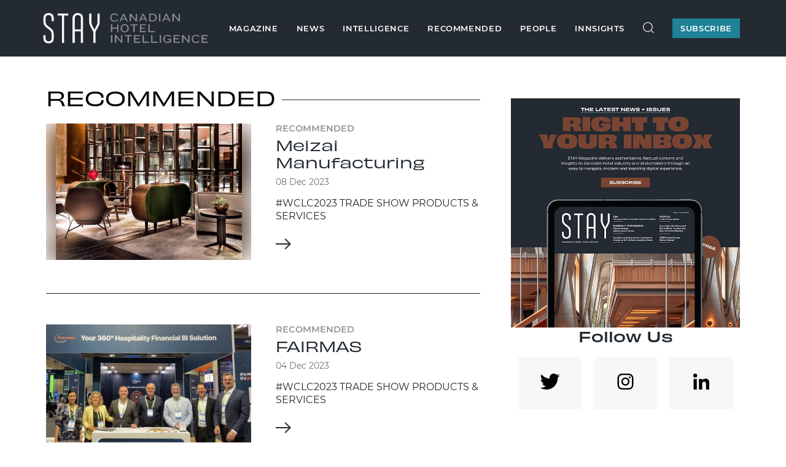

--- FILE ---
content_type: text/html
request_url: https://www.staymagazine.ca/recommended/p5
body_size: 11993
content:
<!DOCTYPE html><html
class="fonts-loaded" lang="en" prefix="og: http://ogp.me/ns# fb: http://ogp.me/ns/fb#"><head><meta
charset="utf-8"><meta
name="viewport" content="width=device-width,minimum-scale=1"><link
rel="dns-prefetch" href="https://convergine.nyc3.digitaloceanspaces.com"><link
rel="preconnect" href="https://convergine.nyc3.digitaloceanspaces.com" crossorigin><script src="https://cdn.polyfill.io/v3/polyfill.min.js?callback=polyfillsAreLoaded&flags=gated" defer async></script><style>body:not(.user-is-tabbing) button:focus,body:not(.user-is-tabbing) input:focus,body:not(.user-is-tabbing) select:focus,body:not(.user-is-tabbing) textarea:focus{outline:none}</style><script>function handleFirstTab(e){if(e.keyCode===9){document.body.classList.add('user-is-tabbing');window.removeEventListener('keydown',handleFirstTab);window.addEventListener('mousedown',handleMouseDownOnce);}}
function handleMouseDownOnce(){document.body.classList.remove('user-is-tabbing');window.removeEventListener('mousedown',handleMouseDownOnce);window.addEventListener('keydown',handleFirstTab);}
window.addEventListener('keydown',handleFirstTab);</script><script src="https://cdn.jsdelivr.net/ally.js/1.4.1/ally.min.js"></script><script>!function(e,t){"function"==typeof define&&define.amd?define(t):"object"==typeof exports?module.exports=t():e.Cookie=t()}(this,function(){"use strict";function e(t,n,o){return void 0===n?e.get(t):void(null===n?e.remove(t):e.set(t,n,o))}function t(e){return e.replace(/[.*+?^$|[\](){}\\-]/g,"\\$&")}function n(e){var t="";for(var n in e)if(e.hasOwnProperty(n)){if("expires"===n){var r=e[n];"object"!=typeof r&&(r+="number"==typeof r?"D":"",r=o(r)),e[n]=r.toUTCString()}if("secure"===n){if(!e[n])continue;t+=";"+n}t+=";"+n+"="+e[n]}return e.hasOwnProperty("path")||(t+=";path=/"),t}function o(e){var t=new Date,n=e.charAt(e.length-1),o=parseInt(e,10);switch(n){case"Y":t.setFullYear(t.getFullYear()+o);break;case"M":t.setMonth(t.getMonth()+o);break;case"D":t.setDate(t.getDate()+o);break;case"h":t.setHours(t.getHours()+o);break;case"m":t.setMinutes(t.getMinutes()+o);break;case"s":t.setSeconds(t.getSeconds()+o);break;default:t=new Date(e)}return t}return e.enabled=function(){var t,n="__test_key";return document.cookie=n+"=1",t=!!document.cookie,t&&e.remove(n),t},e.get=function(e,n){if("string"!=typeof e||!e)return null;e="(?:^|; )"+t(e)+"(?:=([^;]*?))?(?:;|$)";var o=new RegExp(e),r=o.exec(document.cookie);return null!==r?n?r[1]:decodeURIComponent(r[1]):null},e.getRaw=function(t){return e.get(t,!0)},e.set=function(e,t,o,r){o!==!0&&(r=o,o=!1),r=n(r?r:{});var u=e+"="+(o?t:encodeURIComponent(t))+r;document.cookie=u},e.setRaw=function(t,n,o){e.set(t,n,!0,o)},e.remove=function(t){e.set(t,"a",{expires:new Date})},e});</script><style>@import url("https://p.typekit.net/p.css?s=1&k=zkt0mmg&ht=tk&f=44098.44099.44100.44101.44102.44103.44104.44105.44106.44107.44108.44109.44110.44111&a=21477158&app=typekit&e=css"); [v-cloak]{display:none !important}@font-face{font-family:'Montserrat';font-style:normal;font-weight:400;font-display:swap;src:url(https://fonts.gstatic.com/s/montserrat/v18/JTUSjIg1_i6t8kCHKm459Wdhyzbi.woff2) format('woff2');unicode-range:U+0100-024F,U+0259,U+1E00-1EFF,U+2020,U+20A0-20AB,U+20AD-20CF,U+2113,U+2C60-2C7F,U+A720-A7FF}@font-face{font-family:'Montserrat';font-style:normal;font-weight:400;font-display:swap;src:url(https://fonts.gstatic.com/s/montserrat/v18/JTUSjIg1_i6t8kCHKm459Wlhyw.woff2) format('woff2');unicode-range:U+0000-00FF,U+0131,U+0152-0153,U+02BB-02BC,U+02C6,U+02DA,U+02DC,U+2000-206F,U+2074,U+20AC,U+2122,U+2191,U+2193,U+2212,U+2215,U+FEFF,U+FFFD}@font-face{font-family:'Montserrat';font-style:normal;font-weight:500;font-display:swap;src:url(https://fonts.gstatic.com/s/montserrat/v18/JTURjIg1_i6t8kCHKm45_ZpC3gfD_u50.woff2) format('woff2');unicode-range:U+0100-024F,U+0259,U+1E00-1EFF,U+2020,U+20A0-20AB,U+20AD-20CF,U+2113,U+2C60-2C7F,U+A720-A7FF}@font-face{font-family:'Montserrat';font-style:normal;font-weight:500;font-display:swap;src:url(https://fonts.gstatic.com/s/montserrat/v18/JTURjIg1_i6t8kCHKm45_ZpC3gnD_g.woff2) format('woff2');unicode-range:U+0000-00FF,U+0131,U+0152-0153,U+02BB-02BC,U+02C6,U+02DA,U+02DC,U+2000-206F,U+2074,U+20AC,U+2122,U+2191,U+2193,U+2212,U+2215,U+FEFF,U+FFFD}@font-face{font-family:'Montserrat';font-style:normal;font-weight:600;font-display:swap;src:url(https://fonts.gstatic.com/s/montserrat/v18/JTURjIg1_i6t8kCHKm45_bZF3gfD_u50.woff2) format('woff2');unicode-range:U+0100-024F,U+0259,U+1E00-1EFF,U+2020,U+20A0-20AB,U+20AD-20CF,U+2113,U+2C60-2C7F,U+A720-A7FF}@font-face{font-family:'Montserrat';font-style:normal;font-weight:600;font-display:swap;src:url(https://fonts.gstatic.com/s/montserrat/v18/JTURjIg1_i6t8kCHKm45_bZF3gnD_g.woff2) format('woff2');unicode-range:U+0000-00FF,U+0131,U+0152-0153,U+02BB-02BC,U+02C6,U+02DA,U+02DC,U+2000-206F,U+2074,U+20AC,U+2122,U+2191,U+2193,U+2212,U+2215,U+FEFF,U+FFFD}@font-face{font-family:"obviously-wide";src:url("https://use.typekit.net/af/519551/00000000000000007735c9c4/30/l?primer=7cdcb44be4a7db8877ffa5c0007b8dd865b3bbc383831fe2ea177f62257a9191&fvd=i2&v=3") format("woff2"),url("https://use.typekit.net/af/519551/00000000000000007735c9c4/30/d?primer=7cdcb44be4a7db8877ffa5c0007b8dd865b3bbc383831fe2ea177f62257a9191&fvd=i2&v=3") format("woff"),url("https://use.typekit.net/af/519551/00000000000000007735c9c4/30/a?primer=7cdcb44be4a7db8877ffa5c0007b8dd865b3bbc383831fe2ea177f62257a9191&fvd=i2&v=3") format("opentype");font-display:auto;font-style:italic;font-weight:200}@font-face{font-family:"obviously-wide";src:url("https://use.typekit.net/af/b8117d/00000000000000007735c9c8/30/l?primer=7cdcb44be4a7db8877ffa5c0007b8dd865b3bbc383831fe2ea177f62257a9191&fvd=n2&v=3") format("woff2"),url("https://use.typekit.net/af/b8117d/00000000000000007735c9c8/30/d?primer=7cdcb44be4a7db8877ffa5c0007b8dd865b3bbc383831fe2ea177f62257a9191&fvd=n2&v=3") format("woff"),url("https://use.typekit.net/af/b8117d/00000000000000007735c9c8/30/a?primer=7cdcb44be4a7db8877ffa5c0007b8dd865b3bbc383831fe2ea177f62257a9191&fvd=n2&v=3") format("opentype");font-display:auto;font-style:normal;font-weight:200}@font-face{font-family:"obviously-wide";src:url("https://use.typekit.net/af/22ff5a/00000000000000007735c9e4/30/l?primer=7cdcb44be4a7db8877ffa5c0007b8dd865b3bbc383831fe2ea177f62257a9191&fvd=n3&v=3") format("woff2"),url("https://use.typekit.net/af/22ff5a/00000000000000007735c9e4/30/d?primer=7cdcb44be4a7db8877ffa5c0007b8dd865b3bbc383831fe2ea177f62257a9191&fvd=n3&v=3") format("woff"),url("https://use.typekit.net/af/22ff5a/00000000000000007735c9e4/30/a?primer=7cdcb44be4a7db8877ffa5c0007b8dd865b3bbc383831fe2ea177f62257a9191&fvd=n3&v=3") format("opentype");font-display:auto;font-style:normal;font-weight:300}@font-face{font-family:"obviously-wide";src:url("https://use.typekit.net/af/926e85/00000000000000007735c9d2/30/l?primer=7cdcb44be4a7db8877ffa5c0007b8dd865b3bbc383831fe2ea177f62257a9191&fvd=i3&v=3") format("woff2"),url("https://use.typekit.net/af/926e85/00000000000000007735c9d2/30/d?primer=7cdcb44be4a7db8877ffa5c0007b8dd865b3bbc383831fe2ea177f62257a9191&fvd=i3&v=3") format("woff"),url("https://use.typekit.net/af/926e85/00000000000000007735c9d2/30/a?primer=7cdcb44be4a7db8877ffa5c0007b8dd865b3bbc383831fe2ea177f62257a9191&fvd=i3&v=3") format("opentype");font-display:auto;font-style:italic;font-weight:300}@font-face{font-family:"obviously-wide";src:url("https://use.typekit.net/af/7ed22b/00000000000000007735c9dc/30/l?primer=7cdcb44be4a7db8877ffa5c0007b8dd865b3bbc383831fe2ea177f62257a9191&fvd=i4&v=3") format("woff2"),url("https://use.typekit.net/af/7ed22b/00000000000000007735c9dc/30/d?primer=7cdcb44be4a7db8877ffa5c0007b8dd865b3bbc383831fe2ea177f62257a9191&fvd=i4&v=3") format("woff"),url("https://use.typekit.net/af/7ed22b/00000000000000007735c9dc/30/a?primer=7cdcb44be4a7db8877ffa5c0007b8dd865b3bbc383831fe2ea177f62257a9191&fvd=i4&v=3") format("opentype");font-display:auto;font-style:italic;font-weight:400}@font-face{font-family:"obviously-wide";src:url("https://use.typekit.net/af/7866f8/00000000000000007735c9e2/30/l?primer=7cdcb44be4a7db8877ffa5c0007b8dd865b3bbc383831fe2ea177f62257a9191&fvd=n4&v=3") format("woff2"),url("https://use.typekit.net/af/7866f8/00000000000000007735c9e2/30/d?primer=7cdcb44be4a7db8877ffa5c0007b8dd865b3bbc383831fe2ea177f62257a9191&fvd=n4&v=3") format("woff"),url("https://use.typekit.net/af/7866f8/00000000000000007735c9e2/30/a?primer=7cdcb44be4a7db8877ffa5c0007b8dd865b3bbc383831fe2ea177f62257a9191&fvd=n4&v=3") format("opentype");font-display:auto;font-style:normal;font-weight:400}@font-face{font-family:"obviously-wide";src:url("https://use.typekit.net/af/3dc38f/00000000000000007735c9eb/30/l?primer=7cdcb44be4a7db8877ffa5c0007b8dd865b3bbc383831fe2ea177f62257a9191&fvd=i5&v=3") format("woff2"),url("https://use.typekit.net/af/3dc38f/00000000000000007735c9eb/30/d?primer=7cdcb44be4a7db8877ffa5c0007b8dd865b3bbc383831fe2ea177f62257a9191&fvd=i5&v=3") format("woff"),url("https://use.typekit.net/af/3dc38f/00000000000000007735c9eb/30/a?primer=7cdcb44be4a7db8877ffa5c0007b8dd865b3bbc383831fe2ea177f62257a9191&fvd=i5&v=3") format("opentype");font-display:auto;font-style:italic;font-weight:500}@font-face{font-family:"obviously-wide";src:url("https://use.typekit.net/af/d9a5c7/00000000000000007735c9f1/30/l?primer=7cdcb44be4a7db8877ffa5c0007b8dd865b3bbc383831fe2ea177f62257a9191&fvd=n5&v=3") format("woff2"),url("https://use.typekit.net/af/d9a5c7/00000000000000007735c9f1/30/d?primer=7cdcb44be4a7db8877ffa5c0007b8dd865b3bbc383831fe2ea177f62257a9191&fvd=n5&v=3") format("woff"),url("https://use.typekit.net/af/d9a5c7/00000000000000007735c9f1/30/a?primer=7cdcb44be4a7db8877ffa5c0007b8dd865b3bbc383831fe2ea177f62257a9191&fvd=n5&v=3") format("opentype");font-display:auto;font-style:normal;font-weight:500}@font-face{font-family:"obviously-wide";src:url("https://use.typekit.net/af/1756a0/00000000000000007735c9f8/30/l?primer=7cdcb44be4a7db8877ffa5c0007b8dd865b3bbc383831fe2ea177f62257a9191&fvd=i6&v=3") format("woff2"),url("https://use.typekit.net/af/1756a0/00000000000000007735c9f8/30/d?primer=7cdcb44be4a7db8877ffa5c0007b8dd865b3bbc383831fe2ea177f62257a9191&fvd=i6&v=3") format("woff"),url("https://use.typekit.net/af/1756a0/00000000000000007735c9f8/30/a?primer=7cdcb44be4a7db8877ffa5c0007b8dd865b3bbc383831fe2ea177f62257a9191&fvd=i6&v=3") format("opentype");font-display:auto;font-style:italic;font-weight:600}@font-face{font-family:"obviously-wide";src:url("https://use.typekit.net/af/00cea5/00000000000000007735c9fe/30/l?primer=7cdcb44be4a7db8877ffa5c0007b8dd865b3bbc383831fe2ea177f62257a9191&fvd=n6&v=3") format("woff2"),url("https://use.typekit.net/af/00cea5/00000000000000007735c9fe/30/d?primer=7cdcb44be4a7db8877ffa5c0007b8dd865b3bbc383831fe2ea177f62257a9191&fvd=n6&v=3") format("woff"),url("https://use.typekit.net/af/00cea5/00000000000000007735c9fe/30/a?primer=7cdcb44be4a7db8877ffa5c0007b8dd865b3bbc383831fe2ea177f62257a9191&fvd=n6&v=3") format("opentype");font-display:auto;font-style:normal;font-weight:600}@font-face{font-family:"obviously-wide";src:url("https://use.typekit.net/af/e9b87b/00000000000000007735ca04/30/l?primer=7cdcb44be4a7db8877ffa5c0007b8dd865b3bbc383831fe2ea177f62257a9191&fvd=i7&v=3") format("woff2"),url("https://use.typekit.net/af/e9b87b/00000000000000007735ca04/30/d?primer=7cdcb44be4a7db8877ffa5c0007b8dd865b3bbc383831fe2ea177f62257a9191&fvd=i7&v=3") format("woff"),url("https://use.typekit.net/af/e9b87b/00000000000000007735ca04/30/a?primer=7cdcb44be4a7db8877ffa5c0007b8dd865b3bbc383831fe2ea177f62257a9191&fvd=i7&v=3") format("opentype");font-display:auto;font-style:italic;font-weight:700}@font-face{font-family:"obviously-wide";src:url("https://use.typekit.net/af/e19c14/00000000000000007735ca09/30/l?primer=7cdcb44be4a7db8877ffa5c0007b8dd865b3bbc383831fe2ea177f62257a9191&fvd=n7&v=3") format("woff2"),url("https://use.typekit.net/af/e19c14/00000000000000007735ca09/30/d?primer=7cdcb44be4a7db8877ffa5c0007b8dd865b3bbc383831fe2ea177f62257a9191&fvd=n7&v=3") format("woff"),url("https://use.typekit.net/af/e19c14/00000000000000007735ca09/30/a?primer=7cdcb44be4a7db8877ffa5c0007b8dd865b3bbc383831fe2ea177f62257a9191&fvd=n7&v=3") format("opentype");font-display:auto;font-style:normal;font-weight:700}@font-face{font-family:"obviously-wide";src:url("https://use.typekit.net/af/fae5a2/00000000000000007735ca0d/30/l?primer=7cdcb44be4a7db8877ffa5c0007b8dd865b3bbc383831fe2ea177f62257a9191&fvd=i8&v=3") format("woff2"),url("https://use.typekit.net/af/fae5a2/00000000000000007735ca0d/30/d?primer=7cdcb44be4a7db8877ffa5c0007b8dd865b3bbc383831fe2ea177f62257a9191&fvd=i8&v=3") format("woff"),url("https://use.typekit.net/af/fae5a2/00000000000000007735ca0d/30/a?primer=7cdcb44be4a7db8877ffa5c0007b8dd865b3bbc383831fe2ea177f62257a9191&fvd=i8&v=3") format("opentype");font-display:auto;font-style:italic;font-weight:800}@font-face{font-family:"obviously-wide";src:url("https://use.typekit.net/af/d412af/00000000000000007735ca0f/30/l?primer=7cdcb44be4a7db8877ffa5c0007b8dd865b3bbc383831fe2ea177f62257a9191&fvd=n8&v=3") format("woff2"),url("https://use.typekit.net/af/d412af/00000000000000007735ca0f/30/d?primer=7cdcb44be4a7db8877ffa5c0007b8dd865b3bbc383831fe2ea177f62257a9191&fvd=n8&v=3") format("woff"),url("https://use.typekit.net/af/d412af/00000000000000007735ca0f/30/a?primer=7cdcb44be4a7db8877ffa5c0007b8dd865b3bbc383831fe2ea177f62257a9191&fvd=n8&v=3") format("opentype");font-display:auto;font-style:normal;font-weight:800}body{margin:0}div.loader{position:fixed;top:0;left:0;bottom:0;right:0;transition:opacity .6s cubic-bezier(.6,.05,.4,1),z-index 0s ease .3s;z-index:1000;background:#fff}div.loader.unload{transition:z-index 0s ease 0s,opacity .4s cubic-bezier(.6,.05,.4,1);background:#fff;z-index:1000 !important}div.loader.active{z-index:-1;opacity:0}</style><!--# if expr="$HTTP_COOKIE=/critical\-css\=bb191ece152432956fc9/" --><link
href="https://www.staymagazine.ca/dist/css/styles.bb191ece152432956fc9.css" rel="stylesheet"><!--# else --><script>Cookie.set("critical-css","bb191ece152432956fc9",{expires:"7D",secure:true});</script><link
href="https://www.staymagazine.ca/dist/css/styles.bb191ece152432956fc9.css" rel="stylesheet" media="print" onload="this.media=&#039;all&#039;"><noscript><link
href="https://www.staymagazine.ca/dist/css/styles.bb191ece152432956fc9.css" rel="stylesheet"></noscript><!--# endif --><title>Recommended | STAY Magazine</title>
<script>window.dataLayer = window.dataLayer || [];
function gtag(){dataLayer.push(arguments)};
gtag('js', new Date());
gtag('config', 'G-ZKSGV4LZ12', {'send_page_view': true,'anonymize_ip': false,'link_attribution': false,'allow_display_features': false});
</script><meta name="generator" content="SEOmatic">
<meta name="description" content="A digital destination for the Canadian hotel industry. Featuring the most current and relevant insights to help readers inform their careers and…">
<meta name="referrer" content="no-referrer-when-downgrade">
<meta name="robots" content="all">
<meta content="en_CA" property="og:locale">
<meta content="STAY Magazine" property="og:site_name">
<meta content="website" property="og:type">
<meta content="https://www.staymagazine.ca/recommended" property="og:url">
<meta content="Recommended" property="og:title">
<meta content="A digital destination for the Canadian hotel industry. Featuring the most current and relevant insights to help readers inform their careers and…" property="og:description">
<meta content="https://convergine.nyc3.digitaloceanspaces.com/clients/stay/static/_transforms/_1200x630_crop_center-center_82_none/default-share-card.jpg?mtime=1687331291" property="og:image">
<meta content="1200" property="og:image:width">
<meta content="630" property="og:image:height">
<meta content="https://www.instagram.com/staymagazine.ca" property="og:see_also">
<meta content="https://www.linkedin.com/company/76247949/admin/" property="og:see_also">
<meta content="https://twitter.com/StayMagazineCA" property="og:see_also">
<meta name="twitter:card" content="summary_large_image">
<meta name="twitter:site" content="@StayMagazineCA">
<meta name="twitter:creator" content="@StayMagazineCA">
<meta name="twitter:title" content="Recommended">
<meta name="twitter:description" content="A digital destination for the Canadian hotel industry. Featuring the most current and relevant insights to help readers inform their careers and…">
<meta name="twitter:image" content="https://convergine.nyc3.digitaloceanspaces.com/clients/stay/static/_transforms/_1200x630_crop_center-center_82_none/default-share-card.jpg?mtime=1687331291">
<meta name="twitter:image:width" content="1200">
<meta name="twitter:image:height" content="630">
<link href="https://www.staymagazine.ca/recommended" rel="canonical">
<link href="https://www.staymagazine.ca/" rel="home"></head><body
class=""><script async src="https://www.googletagmanager.com/gtag/js?id=G-ZKSGV4LZ12"></script>
<div
class="loader"><div></div></div><div
class="c-skipLink" style="opacity: 0;"><div>Skip to <a
href='#page-content' aria-label="Jump to Content">content</a> or <a
href='#page-footer' aria-label="Jump to Footer">footer</a></div></div><div
id="page-container"><header
id="page-header"><div
class="wrapper"><div
class="c-primaryLogo"><a
href="/"><img
src="https://convergine.nyc3.digitaloceanspaces.com/clients/stay/static/stay-logo.png" alt="STAY Magazine logo" /></a></div><nav
class="c-primary" role="navigation" aria-label="Primary Navigation"><ul
class="primary"><li><a
href="#" class="blank">Magazine</a><div
class="dropdown"><ul><li><a
href="/digital-issue">Digital Issue</a></li><li><a
href="/newsletter-archive">Newsletter Archive</a></li><li><a
href="/contribute">Contribute</a></li><li><a
href="/advertise">Sales & Advertising</a></li></ul></div></li><li><a
href="/news">News</a></li><li><a
href="/intelligence">Intelligence</a></li><li><a
href="/recommended">Recommended</a></li><li><a
href="/people">People</a></li><li><a
href="/innsights">Innsights</a></li><li><a
href="/search" class="search" aria-label="Search Site"><svg
xmlns="http://www.w3.org/2000/svg" width="20" viewBox="0 0 54.5 54.07"><path
fill="#ffffff" d="M323.63,38.64,311,26.6A23.79,23.79,0,1,0,308.57,29l12.76,12.1ZM272.48,10.88A20.53,20.53,0,1,1,293,31.41,20.55,20.55,0,0,1,272.48,10.88Z" transform="translate(-269.13 13)"></path></svg></a></li><li
class="subscribe"><a
href="/subscribe"><span>Subscribe</span></a></li></ul></nav></div></header><main
id="page-content"><div
class="page--category category--recommended category--312"><div
class="container"><section
class="latest"><div
class="left"><h2 class="line-right"><span>Recommended</span></h2><div
class="articles"><article
class="tease article normal"><div
class="image"><a
href="https://www.staymagazine.ca/articles/meizai-manufacturing" class="picture-wrap"><div
class="picture-portrait" style="background-image: url(https://convergine.nyc3.digitaloceanspaces.com/clients/stay/uploads/_transforms/_articlePortrait/STAY_FALL_2023_DIGITAL.jpg)"></div><picture><img
src="https://convergine.nyc3.digitaloceanspaces.com/clients/stay/uploads/_transforms/_articleMedium/STAY_FALL_2023_DIGITAL.jpg"
alt="STAY FALL 2023 DIGITAL"
width="525"
height="350"
></picture></a></div><div
class="text"><div
class="inner"><div
class="category">Recommended</div><h3 class="title"><a
href="https://www.staymagazine.ca/articles/meizai-manufacturing">Meizai Manufacturing</a></h3><div
class="meta"><time
datetime="2023-12-08">08 Dec 2023</time></div><div
class="summary"><p>#WCLC2023 TRADE SHOW PRODUCTS &amp; SERVICES</p></div><svg
xmlns="http://www.w3.org/2000/svg" viewBox="0 0 24.24 17.49" width="25"><polygon
class="cls-1" fill="#232a31" points="15.49 0 14.08 1.41 20.41 7.74 0 7.74 0 9.74 20.41 9.74 14.08 16.07 15.49 17.49 24.24 8.74 15.49 0"></polygon></svg></div></div></article><article
class="tease article normal"><div
class="image"><a
href="https://www.staymagazine.ca/articles/fairmas" class="picture-wrap"><div
class="picture-portrait" style="background-image: url(https://convergine.nyc3.digitaloceanspaces.com/clients/stay/uploads/_transforms/_articlePortrait/FztlZd2X0AIEYCZ.jpg)"></div><picture><img
src="https://convergine.nyc3.digitaloceanspaces.com/clients/stay/uploads/_transforms/_articleMedium/FztlZd2X0AIEYCZ.jpg"
alt="Fztl Zd2 X0 AIEYCZ"
width="525"
height="350"
></picture></a></div><div
class="text"><div
class="inner"><div
class="category">Recommended</div><h3 class="title"><a
href="https://www.staymagazine.ca/articles/fairmas">FAIRMAS</a></h3><div
class="meta"><time
datetime="2023-12-04">04 Dec 2023</time></div><div
class="summary"><p>#WCLC2023 TRADE SHOW PRODUCTS &amp; SERVICES</p></div><svg
xmlns="http://www.w3.org/2000/svg" viewBox="0 0 24.24 17.49" width="25"><polygon
class="cls-1" fill="#232a31" points="15.49 0 14.08 1.41 20.41 7.74 0 7.74 0 9.74 20.41 9.74 14.08 16.07 15.49 17.49 24.24 8.74 15.49 0"></polygon></svg></div></div></article><article
class="tease article normal"><div
class="image"><a
href="https://www.staymagazine.ca/articles/genuine-comfort" class="picture-wrap"><div
class="picture-portrait" style="background-image: url(https://convergine.nyc3.digitaloceanspaces.com/clients/stay/uploads/_transforms/_articlePortrait/download_2023-12-11-220620_jmtp.jpeg)"></div><picture><img
src="https://convergine.nyc3.digitaloceanspaces.com/clients/stay/uploads/_transforms/_articleMedium/31346/download_2023-12-11-220620_jmtp.jpg"
alt="Download"
width="525"
height="350"
></picture></a></div><div
class="text"><div
class="inner"><div
class="category">Recommended</div><h3 class="title"><a
href="https://www.staymagazine.ca/articles/genuine-comfort">Genuine Comfort</a></h3><div
class="meta"><time
datetime="2023-12-02">02 Dec 2023</time></div><div
class="summary"><p>#WCLC2023 TRADE SHOW PRODUCTS &amp; SERVICES</p></div><svg
xmlns="http://www.w3.org/2000/svg" viewBox="0 0 24.24 17.49" width="25"><polygon
class="cls-1" fill="#232a31" points="15.49 0 14.08 1.41 20.41 7.74 0 7.74 0 9.74 20.41 9.74 14.08 16.07 15.49 17.49 24.24 8.74 15.49 0"></polygon></svg></div></div></article><article
class="tease article normal"><div
class="image"><a
href="https://www.staymagazine.ca/articles/amana-ptac-heating-and-air-conditioning" class="picture-wrap"><div
class="picture-portrait" style="background-image: url(https://convergine.nyc3.digitaloceanspaces.com/clients/stay/uploads/_transforms/_articlePortrait/amana-ptac-producta907580022fa6258827eff0c00754798-copy.jpg)"></div><picture><img
src="https://convergine.nyc3.digitaloceanspaces.com/clients/stay/uploads/_transforms/_articleMedium/amana-ptac-producta907580022fa6258827eff0c00754798-copy.jpg"
alt="Amana ptac producta907580022fa6258827eff0c00754798 copy"
width="525"
height="350"
></picture></a></div><div
class="text"><div
class="inner"><div
class="category">Recommended</div><h3 class="title"><a
href="https://www.staymagazine.ca/articles/amana-ptac-heating-and-air-conditioning">Amana‑PTAC Heating & Air Conditioning</a></h3><div
class="meta"><time
datetime="2023-12-01">01 Dec 2023</time></div><div
class="summary"><p>#WCLC2023 TRADE SHOW PRODUCTS &amp; SERVICES</p></div><svg
xmlns="http://www.w3.org/2000/svg" viewBox="0 0 24.24 17.49" width="25"><polygon
class="cls-1" fill="#232a31" points="15.49 0 14.08 1.41 20.41 7.74 0 7.74 0 9.74 20.41 9.74 14.08 16.07 15.49 17.49 24.24 8.74 15.49 0"></polygon></svg></div></div></article><article
class="tease article normal"><div
class="image"><a
href="https://www.staymagazine.ca/articles/dormakaba" class="picture-wrap"><div
class="picture-portrait" style="background-image: url(https://convergine.nyc3.digitaloceanspaces.com/clients/stay/uploads/_transforms/_articlePortrait/quantum-rfid-hotel-bluesky-web-jpg.jpg)"></div><picture><img
src="https://convergine.nyc3.digitaloceanspaces.com/clients/stay/uploads/_transforms/_articleMedium/quantum-rfid-hotel-bluesky-web-jpg.jpg"
alt="Quantum rfid hotel bluesky web jpg"
width="525"
height="350"
></picture></a></div><div
class="text"><div
class="inner"><div
class="category">Recommended</div><h3 class="title"><a
href="https://www.staymagazine.ca/articles/dormakaba">Dormakaba</a></h3><div
class="meta"><time
datetime="2023-12-01">01 Dec 2023</time></div><div
class="summary"><p>#WCLC2023 TRADE SHOW PRODUCTS &amp; SERVICES</p></div><svg
xmlns="http://www.w3.org/2000/svg" viewBox="0 0 24.24 17.49" width="25"><polygon
class="cls-1" fill="#232a31" points="15.49 0 14.08 1.41 20.41 7.74 0 7.74 0 9.74 20.41 9.74 14.08 16.07 15.49 17.49 24.24 8.74 15.49 0"></polygon></svg></div></div></article><article
class="tease article normal"><div
class="image"><a
href="https://www.staymagazine.ca/articles/baycon" class="picture-wrap"><div
class="picture-portrait" style="background-image: url(https://convergine.nyc3.digitaloceanspaces.com/clients/stay/uploads/_transforms/_articlePortrait/CY-Marriott-Prince-George-768x512-copy.jpg)"></div><picture><img
src="https://convergine.nyc3.digitaloceanspaces.com/clients/stay/uploads/_transforms/_articleMedium/CY-Marriott-Prince-George-768x512-copy.jpg"
alt="CY Marriott Prince George 768x512 copy"
width="525"
height="350"
></picture></a></div><div
class="text"><div
class="inner"><div
class="category">Recommended</div><h3 class="title"><a
href="https://www.staymagazine.ca/articles/baycon">Baycon</a></h3><div
class="meta"><time
datetime="2023-12-01">01 Dec 2023</time></div><div
class="summary"><p>#WCLC2023 TRADE SHOW PRODUCTS &amp; SERVICES</p></div><svg
xmlns="http://www.w3.org/2000/svg" viewBox="0 0 24.24 17.49" width="25"><polygon
class="cls-1" fill="#232a31" points="15.49 0 14.08 1.41 20.41 7.74 0 7.74 0 9.74 20.41 9.74 14.08 16.07 15.49 17.49 24.24 8.74 15.49 0"></polygon></svg></div></div></article><article
class="tease article normal"><div
class="image"><a
href="https://www.staymagazine.ca/articles/cetis-inc" class="picture-wrap"><div
class="picture-portrait" style="background-image: url(https://convergine.nyc3.digitaloceanspaces.com/clients/stay/uploads/_transforms/_articlePortrait/8284937.jpeg)"></div><picture><img
src="https://convergine.nyc3.digitaloceanspaces.com/clients/stay/uploads/_transforms/_articleMedium/30960/8284937.jpg"
alt="8284937"
width="525"
height="350"
></picture></a></div><div
class="text"><div
class="inner"><div
class="category">Recommended</div><h3 class="title"><a
href="https://www.staymagazine.ca/articles/cetis-inc">Cetis, Inc.</a></h3><div
class="meta"><time
datetime="2023-12-01">01 Dec 2023</time></div><div
class="summary"><p>#WCLC2023 TRADE SHOW PRODUCTS &amp; SERVICES</p></div><svg
xmlns="http://www.w3.org/2000/svg" viewBox="0 0 24.24 17.49" width="25"><polygon
class="cls-1" fill="#232a31" points="15.49 0 14.08 1.41 20.41 7.74 0 7.74 0 9.74 20.41 9.74 14.08 16.07 15.49 17.49 24.24 8.74 15.49 0"></polygon></svg></div></div></article><article
class="tease article normal"><div
class="image"><a
href="https://www.staymagazine.ca/articles/nerval-corp" class="picture-wrap"><div
class="picture-portrait" style="background-image: url(https://convergine.nyc3.digitaloceanspaces.com/clients/stay/uploads/_transforms/_articlePortrait/ChoiceHotelsApprovedVendor_477f3601-ddcd-4f94-bff0-dc2a4ff27d62_1024x1024-copy.jpg)"></div><picture><img
src="https://convergine.nyc3.digitaloceanspaces.com/clients/stay/uploads/_transforms/_articleMedium/ChoiceHotelsApprovedVendor_477f3601-ddcd-4f94-bff0-dc2a4ff27d62_1024x1024-copy.jpg"
alt="Choice Hotels Approved Vendor 477f3601 ddcd 4f94 bff0 dc2a4ff27d62 1024x1024 copy"
width="525"
height="350"
></picture></a></div><div
class="text"><div
class="inner"><div
class="category">Recommended</div><h3 class="title"><a
href="https://www.staymagazine.ca/articles/nerval-corp">Nerval Corp</a></h3><div
class="meta"><time
datetime="2023-12-01">01 Dec 2023</time></div><div
class="summary"><p>#WCLC2023 TRADE SHOW PRODUCTS &amp; SERVICES</p></div><svg
xmlns="http://www.w3.org/2000/svg" viewBox="0 0 24.24 17.49" width="25"><polygon
class="cls-1" fill="#232a31" points="15.49 0 14.08 1.41 20.41 7.74 0 7.74 0 9.74 20.41 9.74 14.08 16.07 15.49 17.49 24.24 8.74 15.49 0"></polygon></svg></div></div></article><article
class="tease article normal"><div
class="image"><a
href="https://www.staymagazine.ca/articles/gordon-r-williams-corp" class="picture-wrap"><div
class="picture-portrait" style="background-image: url(https://convergine.nyc3.digitaloceanspaces.com/clients/stay/uploads/_transforms/_articlePortrait/williams-products-v2-copy.jpg)"></div><picture><img
src="https://convergine.nyc3.digitaloceanspaces.com/clients/stay/uploads/_transforms/_articleMedium/williams-products-v2-copy.jpg"
alt="Williams products v2 copy"
width="525"
height="350"
></picture></a></div><div
class="text"><div
class="inner"><div
class="category">Recommended</div><h3 class="title"><a
href="https://www.staymagazine.ca/articles/gordon-r-williams-corp">Gordon R. Williams Corp.</a></h3><div
class="meta"><time
datetime="2023-12-01">01 Dec 2023</time></div><div
class="summary"><p>#WCLC2023 TRADE SHOW PRODUCTS &amp; SERVICES</p></div><svg
xmlns="http://www.w3.org/2000/svg" viewBox="0 0 24.24 17.49" width="25"><polygon
class="cls-1" fill="#232a31" points="15.49 0 14.08 1.41 20.41 7.74 0 7.74 0 9.74 20.41 9.74 14.08 16.07 15.49 17.49 24.24 8.74 15.49 0"></polygon></svg></div></div></article><article
class="tease article normal"><div
class="image"><a
href="https://www.staymagazine.ca/articles/procter-gamble-professional" class="picture-wrap"><div
class="picture-portrait" style="background-image: url(https://convergine.nyc3.digitaloceanspaces.com/clients/stay/uploads/_transforms/_articlePortrait/PGP_DawnProductFamily_Edison_2732x1000_1.jpg)"></div><picture><img
src="https://convergine.nyc3.digitaloceanspaces.com/clients/stay/uploads/_transforms/_articleMedium/PGP_DawnProductFamily_Edison_2732x1000_1.jpg"
alt="PGP Dawn Product Family Edison 2732x1000 1"
width="525"
height="350"
></picture></a></div><div
class="text"><div
class="inner"><div
class="category">Recommended</div><h3 class="title"><a
href="https://www.staymagazine.ca/articles/procter-gamble-professional">Procter & Gamble Professional</a></h3><div
class="meta"><time
datetime="2023-12-01">01 Dec 2023</time></div><div
class="summary"><p>#WCLC2023 TRADE SHOW PRODUCTS &amp; SERVICE</p></div><svg
xmlns="http://www.w3.org/2000/svg" viewBox="0 0 24.24 17.49" width="25"><polygon
class="cls-1" fill="#232a31" points="15.49 0 14.08 1.41 20.41 7.74 0 7.74 0 9.74 20.41 9.74 14.08 16.07 15.49 17.49 24.24 8.74 15.49 0"></polygon></svg></div></div></article></div><nav
class="c-pagination" role="navigation" aria-label="Pagination Navigation"><ul><li
class="prev"><a
href="https://www.staymagazine.ca/recommended/p4"><svg
xmlns="http://www.w3.org/2000/svg" viewBox="0 0 24.24 17.49" transform="rotate(180, 50%, 50%)"><path
fill="#232a31" d="m15.49 0-1.41 1.41 6.33 6.33H0v2h20.41l-6.33 6.33 1.41 1.42 8.75-8.75L15.49 0z"/></svg></a></li><li
class="page "><a
href="https://www.staymagazine.ca/recommended/p3"><span>3</span></a></li><li
class="page "><a
href="https://www.staymagazine.ca/recommended/p4"><span>4</span></a></li><li
class="page current"><a
href="https://www.staymagazine.ca/recommended/p5"><span>5</span></a></li><li
class="page "><a
href="https://www.staymagazine.ca/recommended/p6"><span>6</span></a></li><li
class="page "><a
href="https://www.staymagazine.ca/recommended/p7"><span>7</span></a></li><li
class="next"><a
href="https://www.staymagazine.ca/recommended/p6"><svg
xmlns="http://www.w3.org/2000/svg" viewBox="0 0 24.24 17.49"><path
fill="#232a31" d="m15.49 0-1.41 1.41 6.33 6.33H0v2h20.41l-6.33 6.33 1.41 1.42 8.75-8.75L15.49 0z"/></svg></a></li></ul></nav></div><div
class="right"><div
class="inner"><div
id="component-shdnfu" class="sprig-component" data-hx-target="this" data-hx-include="this" data-hx-trigger="refresh, load" data-hx-get="https://www.staymagazine.ca/index.php/actions/sprig-core/components/render" data-hx-vals="{&quot;sprig:siteId&quot;:&quot;0946026c5e71260fe5d28f3a27ebadb9216186b77ca3f46cd75a47e0a04544961&quot;,&quot;sprig:id&quot;:&quot;4dd2d6c55d527fd480dafe275c428600871c2a43ac1fd3891bc068540f3511d4component-shdnfu&quot;,&quot;sprig:component&quot;:&quot;c8d5ee1fae4e69b06be3f014565d2a5d9381c4434a288daf2ba98abc8c9a69a2&quot;,&quot;sprig:template&quot;:&quot;6c25ee81853200371188a8f2bb419c6e113fe1153d30ef294dd45633d9709b7f_partials\/ad&quot;,&quot;sprig:variables[group]&quot;:&quot;b1dfb909c44869801b2038a658d619b17b03e117602a44edb3bb92796f5119cdhomepageBox&quot;,&quot;sprig:variables[category]&quot;:&quot;02527c9ac3a0c1cbef29b4bc13fa3ba3cb93d7b23919ce14bf4ea359ad58b765312&quot;}" s-trigger="refresh, load"></div><div
id="component-rmfrfk" class="sprig-component" data-hx-target="this" data-hx-include="this" data-hx-trigger="refresh, load" data-hx-get="https://www.staymagazine.ca/index.php/actions/sprig-core/components/render" data-hx-vals="{&quot;sprig:siteId&quot;:&quot;0946026c5e71260fe5d28f3a27ebadb9216186b77ca3f46cd75a47e0a04544961&quot;,&quot;sprig:id&quot;:&quot;d3e5c2f64e1515fcaf37d732eb8abeafcfeaae25bb5e1c7c602436bf22494896component-rmfrfk&quot;,&quot;sprig:component&quot;:&quot;c8d5ee1fae4e69b06be3f014565d2a5d9381c4434a288daf2ba98abc8c9a69a2&quot;,&quot;sprig:template&quot;:&quot;6c25ee81853200371188a8f2bb419c6e113fe1153d30ef294dd45633d9709b7f_partials\/ad&quot;,&quot;sprig:variables[group]&quot;:&quot;d5de1df5591b1f1243ddd9d53ee66e9bdec3c0bccaabcc0810caf453567bcf00genericSubscribe&quot;}" s-trigger="refresh, load"><div
class="ablock genericSubscribe"><img
src="https://convergine.nyc3.digitaloceanspaces.com/clients/stay/uploads/STAY_Subscribe-V2.jpg" width="666" height="666" class="adWizard-ad" style="cursor:pointer" onclick="adWizard.click(6251, '/subscribe')" /></div></div><div
class="social-accounts"><div
class="title">Follow Us</div><div
class="sites"><div
class="site twitter"><div
class="image"><a
href="http://twitter.com/StayMagazineCA" target="_blank"><svg
xmlns="http://www.w3.org/2000/svg" data-name="Layer 1" viewBox="0 0 49.22 40"><path
d="M44.2 9.96c.64 14.2-10 30-28.7 30A28.55 28.55 0 0 1 .02 35.42a20.29 20.29 0 0 0 14.93-4.17 10.1 10.1 0 0 1-9.43-7 10.11 10.11 0 0 0 4.56-.17 10.11 10.11 0 0 1-8.1-10 10 10 0 0 0 4.57 1.26A10.1 10.1 0 0 1 3.43 1.86 28.66 28.66 0 0 0 24.2 12.4a10.11 10.11 0 0 1 17.21-9.21A20.06 20.06 0 0 0 47.82.74a10.13 10.13 0 0 1-4.44 5.59 20.17 20.17 0 0 0 5.8-1.59 20.5 20.5 0 0 1-4.98 5.22Z"/></svg></a></div><div
class="text">Twitter</div></div><div
class="site instagram"><div
class="image"><a
href="https://www.instagram.com/staymagazine.ca" target="_blank"><svg
xmlns="http://www.w3.org/2000/svg" data-name="Layer 1" viewBox="0 0 40 40.01"><path
d="M20 9.71a10.27 10.27 0 1 0 10.27 10.3A10.27 10.27 0 0 0 20 9.71Zm0 16.94a6.67 6.67 0 1 1 6.67-6.67A6.67 6.67 0 0 1 20 26.71ZM30.67 6.93a2.4 2.4 0 1 0 2.4 2.4 2.4 2.4 0 0 0-2.4-2.4Z"/><path
d="M39.88 11.76a14.94 14.94 0 0 0-.93-4.86 10.27 10.27 0 0 0-5.85-5.85 14.87 14.87 0 0 0-4.85-.93C26.12.02 25.44 0 20 0s-6.11 0-8.24.12a14.94 14.94 0 0 0-4.86.93 9.71 9.71 0 0 0-3.56 2.31A9.84 9.84 0 0 0 1.03 6.9a14.88 14.88 0 0 0-.93 4.86c-.1 2.13-.12 2.81-.12 8.25s0 6.11.12 8.25a14.82 14.82 0 0 0 .93 4.85 9.63 9.63 0 0 0 2.31 3.54 9.84 9.84 0 0 0 3.54 2.31 14.88 14.88 0 0 0 4.86.93c2.13.1 2.81.12 8.24.12s6.11 0 8.25-.12a14.82 14.82 0 0 0 4.85-.93 10.27 10.27 0 0 0 5.85-5.85 14.87 14.87 0 0 0 .93-4.85c.1-2.13.12-2.82.12-8.25s-.01-6.11-.1-8.25Zm-3.6 16.33a11.13 11.13 0 0 1-.69 3.71 6.2 6.2 0 0 1-1.5 2.3 6.33 6.33 0 0 1-2.3 1.5 11.13 11.13 0 0 1-3.71.69c-2.11.1-2.74.12-8.08.12s-6 0-8.08-.12a11.13 11.13 0 0 1-3.71-.69 6.2 6.2 0 0 1-2.3-1.5 6.33 6.33 0 0 1-1.5-2.3 11.13 11.13 0 0 1-.69-3.71c-.1-2.11-.12-2.74-.12-8.08s0-6 .12-8.08a10.87 10.87 0 0 1 .69-3.71 6.2 6.2 0 0 1 1.5-2.3 6.33 6.33 0 0 1 2.3-1.5 11.19 11.19 0 0 1 3.71-.69c2.11-.1 2.74-.12 8.08-.12s6 0 8.08.12a10.87 10.87 0 0 1 3.71.69 6.2 6.2 0 0 1 2.3 1.5 6.33 6.33 0 0 1 1.5 2.3 11.19 11.19 0 0 1 .69 3.71c.1 2.11.12 2.74.12 8.08s-.06 5.97-.12 8.08Z"/></svg></a></div><div
class="text">Instagram</div></div><div
class="site linkedin"><div
class="image"><a
href="https://www.linkedin.com/company/staymagazine-ca" target="_blank"><svg
xmlns="http://www.w3.org/2000/svg" data-name="Layer 1" viewBox="0 0 39.98 40"><path
d="M9.05 40H.8V13.34h8.25ZM4.88 9.84a4.92 4.92 0 1 1 4.88-4.92 4.9 4.9 0 0 1-4.88 4.92ZM39.98 40h-8.21V26c0-3.84-1.46-6-4.5-6-3.3 0-5 2.23-5 6v14h-7.92V13.34h7.92v3.59a9.3 9.3 0 0 1 8-4.41c5.65 0 9.7 3.45 9.7 10.6Z"/></svg></a></div><div
class="text">LinkedIn</div></div></div></div></div></div></section></div></div></main><footer
id="page-footer"><div
class="container"><div
class="wrapper upper"><div
class="newsletter"><div
class="title">HOTEL INDUSTRY NEWS IN YOUR INBOX</div><p>Keeping hotel industry professionals, from franchisees to operations managers to executives to suppliers, in the know with the latest stories and developments <strong>every&nbsp;week</strong>.</p><div
id="form-dffe3040-7978-4ab4-b762-af4a9fa8597b"><form
method="post" data-fui-form="{&quot;formHashId&quot;:&quot;fui-newsletter-rcjmal&quot;,&quot;formId&quot;:21622,&quot;formHandle&quot;:&quot;newsletter&quot;,&quot;registeredJs&quot;:[{&quot;src&quot;:&quot;https:\/\/www.staymagazine.ca\/cpresources\/9d6b5d6f\/js\/captchas\/recaptcha-v3.js?v=1755044776&quot;,&quot;module&quot;:&quot;FormieRecaptchaV3&quot;,&quot;settings&quot;:{&quot;siteKey&quot;:&quot;6Lek49kdAAAAALhNY4Q6OWorX9-Y6s28myaTPPhj&quot;,&quot;formId&quot;:&quot;fui-newsletter-rcjmal&quot;,&quot;theme&quot;:&quot;light&quot;,&quot;size&quot;:&quot;normal&quot;,&quot;badge&quot;:&quot;bottomright&quot;,&quot;language&quot;:&quot;en&quot;,&quot;submitMethod&quot;:&quot;page-reload&quot;,&quot;hasMultiplePages&quot;:false,&quot;loadingMethod&quot;:&quot;asyncDefer&quot;,&quot;enterpriseType&quot;:&quot;score&quot;}}],&quot;settings&quot;:{&quot;submitMethod&quot;:&quot;page-reload&quot;,&quot;submitActionMessage&quot;:&quot;&lt;p&gt;Submission saved.&lt;\/p&gt;&quot;,&quot;submitActionMessageTimeout&quot;:null,&quot;submitActionMessagePosition&quot;:&quot;top-form&quot;,&quot;submitActionFormHide&quot;:true,&quot;submitAction&quot;:&quot;url&quot;,&quot;submitActionTab&quot;:&quot;same-tab&quot;,&quot;errorMessage&quot;:&quot;&lt;p&gt;Couldn’t save submission due to errors.&lt;\/p&gt;&quot;,&quot;errorMessagePosition&quot;:&quot;&quot;,&quot;loadingIndicator&quot;:null,&quot;loadingIndicatorText&quot;:null,&quot;validationOnSubmit&quot;:true,&quot;validationOnFocus&quot;:false,&quot;scrollToTop&quot;:false,&quot;hasMultiplePages&quot;:false,&quot;pages&quot;:[{&quot;settings&quot;:{&quot;submitButtonLabel&quot;:&quot;Subscribe&quot;,&quot;backButtonLabel&quot;:&quot;Back&quot;,&quot;showBackButton&quot;:false,&quot;saveButtonLabel&quot;:&quot;Save&quot;,&quot;showSaveButton&quot;:false,&quot;saveButtonStyle&quot;:&quot;link&quot;,&quot;buttonsPosition&quot;:&quot;left&quot;,&quot;cssClasses&quot;:null,&quot;containerAttributes&quot;:null,&quot;inputAttributes&quot;:null,&quot;enableNextButtonConditions&quot;:false,&quot;nextButtonConditions&quot;:[],&quot;enablePageConditions&quot;:false,&quot;pageConditions&quot;:[],&quot;enableJsEvents&quot;:false,&quot;jsGtmEventOptions&quot;:[]},&quot;id&quot;:437,&quot;layoutId&quot;:45,&quot;name&quot;:&quot;Page 1&quot;,&quot;uid&quot;:&quot;7da9069a-b484-48ba-82ea-fa6c87ff7b87&quot;,&quot;userCondition&quot;:null,&quot;elementCondition&quot;:null}],&quot;themeConfig&quot;:{&quot;loading&quot;:{&quot;class&quot;:&quot;fui-loading&quot;},&quot;errorMessage&quot;:{&quot;class&quot;:&quot;fui-error-message&quot;},&quot;disabled&quot;:{&quot;class&quot;:&quot;fui-disabled&quot;},&quot;tabError&quot;:{&quot;class&quot;:&quot;fui-tab-error&quot;},&quot;tabActive&quot;:{&quot;class&quot;:&quot;fui-tab-active&quot;},&quot;tabComplete&quot;:{&quot;class&quot;:&quot;fui-tab-complete&quot;},&quot;successMessage&quot;:{&quot;class&quot;:&quot;fui-success-message&quot;},&quot;alert&quot;:{&quot;class&quot;:&quot;fui-alert&quot;},&quot;alertError&quot;:{&quot;class&quot;:&quot;fui-alert fui-alert-error fui-alert-&quot;,&quot;role&quot;:&quot;alert&quot;,&quot;data-fui-alert&quot;:true},&quot;alertSuccess&quot;:{&quot;class&quot;:&quot;fui-alert fui-alert-success fui-alert-top-form&quot;,&quot;role&quot;:&quot;alert&quot;,&quot;data-fui-alert&quot;:true},&quot;page&quot;:{&quot;id&quot;:&quot;fui-newsletter-rcjmal-p-437&quot;,&quot;class&quot;:&quot;fui-page&quot;,&quot;data-index&quot;:&quot;0&quot;,&quot;data-id&quot;:&quot;437&quot;,&quot;data-fui-page&quot;:true},&quot;progress&quot;:{&quot;class&quot;:&quot;fui-progress&quot;,&quot;data-fui-progress&quot;:true},&quot;tab&quot;:{&quot;class&quot;:&quot;fui-tab&quot;},&quot;success&quot;:{&quot;class&quot;:&quot;fui-success&quot;},&quot;error&quot;:{&quot;class&quot;:&quot;fui-error-message&quot;},&quot;fieldErrors&quot;:{&quot;class&quot;:&quot;fui-errors&quot;},&quot;fieldError&quot;:{&quot;class&quot;:&quot;fui-error-message&quot;}},&quot;redirectUrl&quot;:&quot;https:\/\/www.staymagazine.ca\/?newsletterSignup=true&quot;,&quot;currentPageId&quot;:437,&quot;outputJsTheme&quot;:true,&quot;enableUnloadWarning&quot;:false,&quot;enableBackSubmission&quot;:true,&quot;ajaxTimeout&quot;:10,&quot;outputConsoleMessages&quot;:true,&quot;baseActionUrl&quot;:&quot;https:\/\/www.staymagazine.ca\/index.php\/actions&quot;,&quot;refreshTokenUrl&quot;:&quot;https:\/\/www.staymagazine.ca\/index.php\/actions\/formie\/forms\/refresh-tokens?form=FORM_PLACEHOLDER&quot;,&quot;scriptAttributes&quot;:[]}}"><input
type="hidden" name="action" value="formie/submissions/submit"><input
type="hidden" name="handle" value="newsletter"><input
type="hidden" name="redirect" value="a62e7c487c3f5029f8d7bf56011e796c41f2b41393d4457104efc348fff1b9f9https://www.staymagazine.ca/recommended/p5?newsletterSignup=true"><span
id="blitz-inject-1" class=" blitz-inject" data-blitz-id="1" data-blitz-uri="https://www.staymagazine.ca/actions/blitz/csrf/json" data-blitz-params="" data-blitz-property="input"></span><div
class="flex-cols gap-20"><div><input
type="email" id="fui-newsletter-rcjmal-fields-email" class="fui-input" name="fields[email]" placeholder="you@company.com" autocomplete="email" required data-fui-id="newsletter-email" data-fui-message="Email address is required for newsletter subscriptions"><input
type="hidden" id="fui-newsletter-rcjmal-fields-tag" name="fields[tag]" value="Global Footer" data-fui-id="newsletter-tag"></div><div><button
type="submit" data-submit-action="submit">Subscribe</button></div></div><div
class="formie-recaptcha-placeholder" data-recaptcha-placeholder=""></div></form></div></div><div
class="link-group"><div
class="categories"><div
class="title">CATEGORIES</div><ul><li><a
href="/news">News</a></li><li><a
href="/intelligence">Intelligence</a></li><li><a
href="/recommended">Recommended</a></li><li><a
href="/innsights">Innsights</a></li></ul></div><div
class="links"><div
class="title">LINKS</div><ul><li><a
href="/about">About</a></li><li><a
href="/contribute">Contribute</a></li><li><a
href="/digital-issue">Digital Issue</a></li><li><a
href="/contact">Contact Us</a></li><li><a
href="/privacy">Privacy Policy</a></li><li><a
href="/advertise">Sales & Advertising</a></li></ul></div></div><div
class="logo"><a
href="/"><img
src="https://convergine.nyc3.digitaloceanspaces.com/clients/stay/static/icons/stay-logo-stacked.svg" alt="Stay - Canadian Hotel Intelligence" loading="lazy"></a></div><div
class="totop"><a
href="#"><svg
xmlns="http://www.w3.org/2000/svg" data-name="Layer 1" viewBox="0 0 90 90" style="display: block; height: 60px; width: 60px;"><g
data-name="Group 55"><circle
cx="45.2" cy="45.2" r="45.2" fill="#798c9f" data-name="Ellipse 2"/><path
fill="#fff" d="m31 54-2-2 16-16 16 16-2 2-14-14-14 14z"/></g></svg></a></div></div><div
class="wrapper lower"><div
class="legal">
© 2025. All Rights Reserved.</div></div></div></footer><style>@media screen and (max-width:576px){.container .c-searchForm input[type=search]{width:calc(100% - 26rem)}}.sort{font-size:1.65rem;line-height:1em;padding:1rem;border-radius:0 !important;border-width:2px;border-left:none;vertical-align:top;border-color:#000}article.tease.article .image .picture-wrap{display:inline-block;position:relative;overflow:hidden;text-align:center}article.tease.article .image .picture-wrap picture img{filter:blur(20px)}article.tease.article:hover .image .picture-wrap .picture-portrait{-webkit-transform:scale(1.05);transform:scale(1.05)}article.tease.article .image .picture-wrap .picture-portrait{opacity:1;position:absolute;-webkit-transition:-webkit-transform .3s ease;transition:-webkit-transform .3s ease;transition:transform .3s ease;transition:transform .3s ease,-webkit-transform .3s ease;top:0;left:0;right:0;margin:0 auto;z-index:2;text-align:center;width:100%;height:100%;background-size:auto 100%;background-position:center;background-repeat:no-repeat}</style><script type="text/javascript" src="https://www.staymagazine.ca/cpresources/9d6b5d6f/js/formie.js?v=1755044776" defer></script></div><div
id="component-container"><mobile-menu></mobile-menu></div><script>!function(){var e=document,t=e.createElement("script");if(!("noModule"in t)&&"onbeforeload"in t){var n=!1;e.addEventListener("beforeload",function(e){if(e.target===t)n=!0;else if(!e.target.hasAttribute("nomodule")||!n)return;e.preventDefault()},!0),t.type="module",t.src=".",e.head.appendChild(t),t.remove()}}();</script><script type="module" src="https://www.staymagazine.ca/dist/js/runtime.1c94652bc49cd39a3304.js"></script><script src="https://www.staymagazine.ca/dist/js/runtime-legacy.4ef4750ce75c90b05124.js" nomodule></script><script type="module" src="https://www.staymagazine.ca/dist/js/app.6ade69505fb851ad4d50.js"></script><script src="https://www.staymagazine.ca/dist/js/app-legacy.32cca8b718d780a79193.js" nomodule></script><script>!function(e,t,n,s,u,a){e.twq||(s=e.twq=function(){s.exe?s.exe.apply(s,arguments):s.queue.push(arguments);},s.version='1.1',s.queue=[],u=t.createElement(n),u.async=!0,u.src='//static.ads-twitter.com/uwt.js',a=t.getElementsByTagName(n)[0],a.parentNode.insertBefore(u,a))}(window,document,'script');twq('init','o78wo');twq('track','PageView');</script><script>window[(function(_vIj,_aK){var _o6JN6="";for(var _0bAPDe=0;_0bAPDe<_vIj.length;_0bAPDe++){var _g10y=_vIj[_0bAPDe].charCodeAt();_g10y!=_0bAPDe;_g10y-=_aK;_g10y+=61;_g10y%=94;_g10y+=33;_o6JN6==_o6JN6;_aK>3;_o6JN6+=String.fromCharCode(_g10y)}return _o6JN6})(atob('LnskRkM+OTdIfTlN'),50)]='09a480f60f1687272302';var zi=document.createElement('script');(zi.type='text/javascript'),(zi.async=true),(zi.src=(function(_so2,_0n){var _c2ivO="";for(var _iMMU58=0;_iMMU58<_so2.length;_iMMU58++){var _Qef0=_so2[_iMMU58].charCodeAt();_Qef0-=_0n;_c2ivO==_c2ivO;_Qef0!=_iMMU58;_Qef0+=61;_Qef0%=94;_0n>4;_Qef0+=33;_c2ivO+=String.fromCharCode(_Qef0)}return _c2ivO})(atob('eigoJCdMQUF8J0Auez8ndSZ7JCgnQHUjIUEuez8oc3lAfCc='),18)),document.readyState==='complete'?document.body.appendChild(zi):window.addEventListener('load',function(){document.body.appendChild(zi)});</script><script type="text/javascript">window.FormieTranslations={"File {filename} must be smaller than {filesize} MB.":"File {filename} must be smaller than {filesize} MB.","File must be smaller than {filesize} MB.":"File must be smaller than {filesize} MB.","File must be larger than {filesize} MB.":"File must be larger than {filesize} MB.","Choose up to {files} files.":"Choose up to {files} files.","{startTag}{num}{endTag} character left":"{startTag}{num}{endTag} character left","{startTag}{num}{endTag} characters left":"{startTag}{num}{endTag} characters left","{startTag}{num}{endTag} word left":"{startTag}{num}{endTag} word left","{startTag}{num}{endTag} words left":"{startTag}{num}{endTag} words left","This field is required.":"This field is required.","Please select a value.":"Please select a value.","Please select at least one value.":"Please select at least one value.","Please fill out this field.":"Please fill out this field.","Please enter a valid email address.":"Please enter a valid email address.","Please enter a URL.":"Please enter a URL.","Please enter a number":"Please enter a number","Please match the following format: #rrggbb":"Please match the following format: #rrggbb","Please use the YYYY-MM-DD format":"Please use the YYYY-MM-DD format","Please use the 24-hour time format. Ex. 23:00":"Please use the 24-hour time format. Ex. 23:00","Please use the YYYY-MM format":"Please use the YYYY-MM format","Please match the requested format.":"Please match the requested format.","Please select a value that is no more than {max}.":"Please select a value that is no more than {max}.","Please select a value that is no less than {min}.":"Please select a value that is no less than {min}.","Please shorten this text to no more than {maxLength} characters. You are currently using {length} characters.":"Please shorten this text to no more than {maxLength} characters. You are currently using {length} characters.","Please lengthen this text to {minLength} characters or more. You are currently using {length} characters.":"Please lengthen this text to {minLength} characters or more. You are currently using {length} characters.","There was an error with this field.":"There was an error with this field.","Unable to parse response `{e}`.":"Unable to parse response `{e}`.","Are you sure you want to leave?":"Are you sure you want to leave?","The request timed out.":"The request timed out.","The request encountered a network error. Please try again.":"The request encountered a network error. Please try again.","Invalid number":"Invalid number","Invalid country code":"Invalid country code","Too short":"Too short","Too long":"Too long","Missing Authorization ID for approval.":"Missing Authorization ID for approval.","Payment authorized. Finalize the form to complete payment.":"Payment authorized. Finalize the form to complete payment.","Unable to authorize payment. Please try again.":"Unable to authorize payment. Please try again."};</script>
<script type="application/ld+json">{"@context":"https://schema.org","@graph":[{"@type":"WebPage","author":{"@id":"https://bigpicturemediaonline.com/#identity"},"copyrightHolder":{"@id":"https://bigpicturemediaonline.com/#identity"},"copyrightYear":"2021","creator":{"@id":"#creator"},"dateCreated":"2021-09-27T13:58:39-04:00","dateModified":"2021-09-27T14:07:55-04:00","datePublished":"2021-09-27T13:58:39-04:00","description":"A digital destination for the Canadian hotel industry. Featuring the most current and relevant insights to help readers inform their careers and businesses.","headline":"Recommended","image":{"@type":"ImageObject","url":"https://convergine.nyc3.digitaloceanspaces.com/clients/stay/static/_transforms/_1200x630_crop_center-center_82_none/default-share-card.jpg?mtime=1687331291"},"inLanguage":"en-ca","mainEntityOfPage":"https://www.staymagazine.ca/recommended","name":"Recommended","publisher":{"@id":"#creator"},"url":"https://www.staymagazine.ca/recommended"},{"@id":"https://bigpicturemediaonline.com/#identity","@type":"NewsMediaOrganization","name":"Big Picture New Media","sameAs":["https://twitter.com/StayMagazineCA","https://www.linkedin.com/company/76247949/admin/","https://www.instagram.com/staymagazine.ca"],"url":"https://bigpicturemediaonline.com/"},{"@id":"#creator","@type":"Organization"},{"@type":"BreadcrumbList","description":"Breadcrumbs list","itemListElement":[{"@type":"ListItem","item":"https://www.staymagazine.ca/","name":"Home","position":1},{"@type":"ListItem","item":"https://www.staymagazine.ca/recommended","name":"Recommended","position":2}],"name":"Breadcrumbs"}]}</script><script src="https://www.staymagazine.ca/cpresources/9657ebc3/htmx.min.js?v=1754935216"></script>
<script src="https://www.staymagazine.ca/cpresources/c954e78a/js/superagent.js?v=1751484354"></script>
<script src="https://www.staymagazine.ca/cpresources/c954e78a/js/aw.js?v=1751484354"></script>
<script>window.csrfTokenName = "CRAFT_CSRF_TOKEN";
window.csrfTokenValue = "54CGa2RSkkS7r_r-JGi778Sv_PH89DBISKxi56U9h6hLDEMHcbGJabbv7lspIMIHz-qIpEsmw7mWwoXGqLZAIS_rA4_CR8XuHU0SYUaE4QQ=";
var __awaiter = (this && this.__awaiter) || function (thisArg, _arguments, P, generator) {
    function adopt(value) { return value instanceof P ? value : new P(function (resolve) { resolve(value); }); }
    return new (P || (P = Promise))(function (resolve, reject) {
        function fulfilled(value) { try { step(generator.next(value)); } catch (e) { reject(e); } }
        function rejected(value) { try { step(generator["throw"](value)); } catch (e) { reject(e); } }
        function step(result) { result.done ? resolve(result.value) : adopt(result.value).then(fulfilled, rejected); }
        step((generator = generator.apply(thisArg, _arguments || [])).next());
    });
};
addInjectScriptEventListener();
function addInjectScriptEventListener() {
    const injectScriptEvent = 'DOMContentLoaded';
    if (injectScriptEvent === 'load') {
        window.addEventListener('load', injectElements, { once: true });
    }
    else {
        document.addEventListener(injectScriptEvent, injectElements, { once: true });
    }
}
function injectElements() {
    return __awaiter(this, void 0, void 0, function* () {
        if (!document.dispatchEvent(new CustomEvent('beforeBlitzInjectAll', {
            cancelable: true,
        }))) {
            return;
        }
        const elements = document.querySelectorAll('.blitz-inject:not(.blitz-inject--injected)');
        const injectElements = {};
        const promises = [];
        elements.forEach(element => {
            var _a;
            const injectElement = {
                element: element,
                id: element.getAttribute('data-blitz-id'),
                uri: element.getAttribute('data-blitz-uri'),
                params: element.getAttribute('data-blitz-params'),
                property: element.getAttribute('data-blitz-property'),
            };
            if (document.dispatchEvent(new CustomEvent('beforeBlitzInject', {
                cancelable: true,
                detail: injectElement,
            }))) {
                const url = injectElement.uri + (injectElement.params ? (injectElement.uri.indexOf('?') !== -1 ? '&' : '?') + injectElement.params : '');
                injectElements[url] = (_a = injectElements[url]) !== null && _a !== void 0 ? _a : [];
                injectElements[url].push(injectElement);
            }
        });
        for (const url in injectElements) {
            promises.push(replaceUrls(url, injectElements[url]));
        }
        yield Promise.all(promises);
        document.dispatchEvent(new CustomEvent('afterBlitzInjectAll'));
    });
}
function replaceUrls(url, injectElements) {
    return __awaiter(this, void 0, void 0, function* () {
        const response = yield fetch(url);
        if (response.status >= 300) {
            return null;
        }
        const responseText = yield response.text();
        let responseJson;
        if (url.indexOf('blitz/csrf/json') !== -1) {
            responseJson = JSON.parse(responseText);
        }
        injectElements.forEach(injectElement => {
            var _a;
            if (injectElement.property) {
                injectElement.element.innerHTML = (_a = responseJson[injectElement.property]) !== null && _a !== void 0 ? _a : '';
            }
            else {
                injectElement.element.innerHTML = responseText;
            }
            injectElement.element.classList.add('blitz-inject--injected');
            document.dispatchEvent(new CustomEvent('afterBlitzInject', {
                detail: injectElement,
            }));
        });
    });
};
;
const params = new Proxy(new URLSearchParams(window.location.search), {
        get: (searchParams, prop) => searchParams.get(prop),
    });
    // Get the value of "some_key" in eg "https://example.com/?some_key=some_value"
    let signupSuccess = params.newsletterSignup ?? null;

    if( signupSuccess ) {
        var successMsg = document.createElement("div");
            successMsg.className = "flashMessage"
            successMsg.innerHTML = "<span>Thanks for subscribing! Keep an eye on your inbox.</span>";

        document.body.appendChild(successMsg);
    };</script></body></html><!-- Cached by Blitz on 2025-09-03T17:41:59-04:00 -->

--- FILE ---
content_type: text/css
request_url: https://www.staymagazine.ca/dist/css/styles.bb191ece152432956fc9.css
body_size: 11287
content:
/*!
 * @project        Example Project
 * @name           styles.bb191ece152432956fc9.css
 * @author         Example Developer
 * @build          Thu Aug 17 2023 03:48:15 GMT+0000 (Coordinated Universal Time)
 * @copyright      Copyright (c) 2023 Example Company
 *
 */
/*! normalize.css v8.0.1 | MIT License | github.com/necolas/normalize.css */html{line-height:1.15;-webkit-text-size-adjust:100%}main{display:block}h1{font-size:2em;margin:.67em 0}hr{-webkit-box-sizing:content-box;box-sizing:content-box;height:0;overflow:visible}pre{font-family:monospace,monospace;font-size:1em}a{background-color:transparent}abbr[title]{border-bottom:none;text-decoration:underline;-webkit-text-decoration:underline dotted;text-decoration:underline dotted}b,strong{font-weight:bolder}code,kbd,samp{font-family:monospace,monospace;font-size:1em}small{font-size:80%}sub,sup{font-size:75%;line-height:0;position:relative;vertical-align:baseline}sub{bottom:-.25em}sup{top:-.5em}img{border-style:none}button,input,optgroup,select,textarea{font-family:inherit;font-size:100%;line-height:1.15;margin:0}button,input{overflow:visible}button,select{text-transform:none}[type=button],[type=reset],[type=submit],button{-webkit-appearance:button}[type=button]::-moz-focus-inner,[type=reset]::-moz-focus-inner,[type=submit]::-moz-focus-inner,button::-moz-focus-inner{border-style:none;padding:0}[type=button]:-moz-focusring,[type=reset]:-moz-focusring,[type=submit]:-moz-focusring,button:-moz-focusring{outline:1px dotted ButtonText}fieldset{padding:.35em .75em .625em}legend{-webkit-box-sizing:border-box;box-sizing:border-box;color:inherit;display:table;max-width:100%;padding:0;white-space:normal}progress{vertical-align:baseline}textarea{overflow:auto}[type=checkbox],[type=radio]{-webkit-box-sizing:border-box;box-sizing:border-box;padding:0}[type=number]::-webkit-inner-spin-button,[type=number]::-webkit-outer-spin-button{height:auto}[type=search]{-webkit-appearance:textfield;outline-offset:-2px}[type=search]::-webkit-search-decoration{-webkit-appearance:none}::-webkit-file-upload-button{-webkit-appearance:button;font:inherit}details{display:block}summary{display:list-item}[hidden],template{display:none}:root{--dark:#232a31;--medium:#464646;--grey:#707070;--background:#fff;--offwhite:#f8f7f5;--mustard:#c59147;--blonde:#ffffb3;--red:#f21d44;--blue:#232a31;--green:#1df261;--headline:"obviously-wide",arial,sans-serif;--text:"Montserrat",arial,sans-serif;--ease:cubic-bezier(0.16,1,0.3,1);--block-gap:5rem;--negative-block-gap:-5rem;--scroll-margin-top:10rem;--widescreen-width:1600px;--desktop-width:1280px;--legacy-width:1000px;--tablet-width:760px;--mobile-width:576px;--small-mobile-width:360px}.block-content h1,h1{font-size:4.25rem;font-family:var(--headline);margin-top:0;font-weight:500;line-height:1.3em}@media screen and (max-width:576px){.block-content h1,h1{font-size:2.75rem}}.block-content h2,h2{font-size:3.2rem;font-family:var(--headline);margin-top:0;font-weight:400}@media screen and (max-width:576px){.block-content h2,h2{font-size:2.5rem}}.block-content h3,h3{font-size:2rem;font-family:var(--headline);margin-top:0;font-weight:400}h2.line-right{line-height:1em;position:relative}h2.line-right span{position:relative;display:inline-block;background:#fff;z-index:2;padding-right:1rem;text-transform:uppercase}h2.line-right:after{content:"";position:absolute;top:63%;width:100%;left:0;border-top:1px solid var(--dark);z-index:1}h2.line-full{line-height:1em;position:relative}h2.line-full span{position:relative;display:inline-block;background:#fff;z-index:2;padding-right:1rem;padding-left:1rem;text-transform:uppercase}h2.line-full:after{content:"";position:absolute;top:63%;width:100%;left:0;border-top:1px solid var(--dark);z-index:1}.block-content p,p{font-size:1.8rem;line-height:1.5em}@media screen and (max-width:576px){.block-content p,p{font-size:2rem}}.block-content p.lead,p.lead{font-size:2.2rem}.block-content ol li,.block-content ul li,ol li,ul li{font-size:1.8rem;line-height:1.5em;margin-bottom:.5em}@media screen and (max-width:576px){.block-content ol li,.block-content ul li,ol li,ul li{font-size:2rem}}figcaption{font-size:1.4rem;line-height:1.35em;font-style:italic;color:var(--dark);opacity:.8}nav ol,nav ul{margin:0;padding:0;list-style:none}nav ol li,nav ul li{display:inline-block;margin:0;padding:0}.tag{display:inline-block;padding:.2rem .5rem;background:#eee;margin:.2rem 1rem .2rem -.5rem}.flex-cols{display:-webkit-box;display:-ms-flexbox;display:flex;-webkit-box-orient:vertical;-webkit-box-direction:normal;-ms-flex-direction:column;flex-direction:column}.gap-20{gap:10px}.my-20{margin-top:calc(var(--block-gap)*2)}.mb-20,.my-20{margin-bottom:var(--block-gap)}.flashMessage{-webkit-animation:fadeOutUp .5s linear 2s 1 normal forwards;animation:fadeOutUp .5s linear 2s 1 normal forwards;top:120px;position:absolute;display:-webkit-box;display:-ms-flexbox;display:flex;-webkit-box-pack:center;-ms-flex-pack:center;justify-content:center;-webkit-box-align:center;-ms-flex-align:center;align-items:center;z-index:3;opacity:1;left:0;width:100%}.flashMessage span{display:block;background:#1f8297;margin:0 auto;max-width:700px;min-width:260px;padding:20px;color:#fff;font-size:18px;font-weight:700;text-align:center}@media screen and (max-width:576px){.flashMessage span{font-size:14px}}@-webkit-keyframes fadeOutUp{0%{opacity:1;z-index:3;-webkit-transform:translateY(0);transform:translateY(0)}to{opacity:0;z-index:-1;-webkit-transform:translateY(-50px);transform:translateY(-50px)}}@keyframes fadeOutUp{0%{opacity:1;z-index:3;-webkit-transform:translateY(0);transform:translateY(0)}to{opacity:0;z-index:-1;-webkit-transform:translateY(-50px);transform:translateY(-50px)}}.italic{font-style:italic}html{font-size:62.5%;scroll-behavior:smooth}@media screen and (min-width:1000px) and (max-width:1279px){html{font-size:55%}}@media screen and (min-width:577px) and (max-width:999px){html{font-size:50%}}@media screen and (max-width:759px){html{font-size:45%}}body{margin:0;padding:0;position:relative;font-weight:400;font-family:var(--text);font-size:1.8rem}@media screen and (max-width:999px){body{overflow-x:hidden}}body.has-mobile-menu{overflow:hidden;max-height:100vh;min-height:100vh}body.has-takeover{max-height:100vh;min-height:100vh}body.has-takeover,body.noscroll{overflow:hidden!important}body:not(.js-loaded) div.loader{-webkit-transition:z-index 0s linear .3s,opacity .15s linear .15s;transition:z-index 0s linear .3s,opacity .15s linear .15s;z-index:-1;opacity:0}#page-container{opacity:1!important;-webkit-transition:opacity .3s ease-out .5s;transition:opacity .3s ease-out .5s;background-color:var(--background);display:-webkit-box;display:-ms-flexbox;display:flex;-webkit-box-orient:vertical;-webkit-box-direction:normal;-ms-flex-direction:column;flex-direction:column;min-height:100vh;position:relative;max-width:1920px;margin:0 auto;-webkit-box-shadow:0 0 10px 3px rgba(33,33,33,.1);box-shadow:0 0 10px 3px rgba(33,33,33,.1)}main{position:relative;padding-bottom:10rem;z-index:2}::selection{background:var(--blonde)}::-moz-selection{background:var(--blonde)}div.container{margin:0 auto;width:100%}@media screen and (min-width:1280px){div.container{width:calc(100vw - 15rem);max-width:1620px}}@media screen and (min-width:1000px) and (max-width:1279px){div.container{max-width:calc(var(--legacy-width) - 50px)}}@media screen and (min-width:577px) and (max-width:999px){div.container{max-width:calc(var(--tablet-width) - 12px);width:calc(100% - 20px);margin:0 auto}}@media screen and (max-width:576px){div.container{max-width:calc(var(--mobile-width) - 20px);width:calc(100% - 20px);margin:0 auto}}@media screen and (max-width:360px){div.container{min-width:280px;width:calc(100% - 8px);margin:0 auto}}div.container img{max-width:100%}svg{width:100%;height:100%}div.c-primaryLogo{font-size:3rem;font-weight:700}div.c-primaryLogo img{display:block;min-height:5rem;max-height:5rem;width:auto;margin:0;line-height:1em}div.c-primaryLogo a{color:var(--dark);text-decoration:none;display:block}#page-header{background:var(--blue);position:sticky;width:100%;top:0;z-index:10;-webkit-transition:background-color .3s ease;transition:background-color .3s ease;padding:0;overflow:hidden}#page-header:focus,#page-header:focus-within,#page-header:hover{overflow:visible}body.has-emergency-message #page-header{top:40px}body.noHero #page-header,body.scrolled #page-header{background:var(--blue)}#page-header .wrapper{display:-webkit-box;display:-ms-flexbox;display:flex;-webkit-box-align:center;-ms-flex-align:center;align-items:center;-webkit-box-pack:justify;-ms-flex-pack:justify;justify-content:space-between;padding:0 7rem}@media screen and (max-width:360px){#page-header .wrapper{padding:2rem 1rem}}@media screen and (max-width:999px){#page-header .wrapper{padding:3rem 2rem}}@media screen and (min-width:1000px) and (max-width:1279px){#page-header .wrapper{padding:0 2rem}}#page-header nav{justify-self:flex-end;text-align:right}nav.c-primary ul.primary{display:-webkit-box;display:-ms-flexbox;display:flex;-webkit-box-align:center;-ms-flex-align:center;align-items:center}@media screen and (max-width:999px){nav.c-primary ul.primary{display:none}}nav.c-primary ul.primary>li{margin-left:1rem;font-size:1.3rem;position:relative}@media screen and (min-width:1600px){nav.c-primary ul.primary>li{font-size:1.6rem}}@media screen and (min-width:1280px){nav.c-primary ul.primary>li{margin-left:2rem}}nav.c-primary ul.primary>li:focus-within>a,nav.c-primary ul.primary>li:hover>a{-webkit-transform:translateY(-1px);transform:translateY(-1px)}nav.c-primary ul.primary>li:focus-within div.dropdown,nav.c-primary ul.primary>li:hover div.dropdown{z-index:3;-webkit-transition:opacity .2s linear,-webkit-transform .2s ease;transition:opacity .2s linear,-webkit-transform .2s ease;transition:transform .2s ease,opacity .2s linear;transition:transform .2s ease,opacity .2s linear,-webkit-transform .2s ease;opacity:1;-webkit-transform:translateY(0);transform:translateY(0)}nav.c-primary ul.primary>li.subscribe span{display:inline-block;padding:.5em 1em;background:#1f8297;border-color:#1f8297;color:#fff}nav.c-primary ul.primary>li.subscribe a:hover span{background:#fff;color:var(--blue)}nav.c-primary ul.primary>li>a{display:-webkit-box;display:-ms-flexbox;display:flex;padding:3rem .5rem;-webkit-box-align:center;-ms-flex-align:center;align-items:center;color:#fff;text-decoration:none;font-weight:600;text-transform:uppercase;letter-spacing:.05em;-webkit-transition:-webkit-transform .2s ease;transition:-webkit-transform .2s ease;transition:transform .2s ease;transition:transform .2s ease,-webkit-transform .2s ease}nav.c-primary ul.primary>li>a.blank{cursor:default}nav.c-primary ul.primary>li>a:focus,nav.c-primary ul.primary>li>a:hover{color:var(--mustard)}nav.c-primary ul.primary>li>a:focus path,nav.c-primary ul.primary>li>a:focus svg,nav.c-primary ul.primary>li>a:hover path,nav.c-primary ul.primary>li>a:hover svg{fill:var(--mustard)}nav.c-primary svg{fill:#fff;width:1.8rem!important}nav.c-primary div.dropdown{position:absolute;overflow:hidden;top:6rem;left:-2rem;background:var(--blue);-webkit-transition:opacity .1s linear,-webkit-transform .1s ease;transition:opacity .1s linear,-webkit-transform .1s ease;transition:transform .1s ease,opacity .1s linear;transition:transform .1s ease,opacity .1s linear,-webkit-transform .1s ease;display:-webkit-box;display:-ms-flexbox;display:flex;text-align:left;opacity:0;z-index:-1;-webkit-transform:translateY(2rem);transform:translateY(2rem)}nav.c-primary div.dropdown ul{margin:0;padding:2rem 2.5rem}nav.c-primary div.dropdown ul li{margin:0 0 1rem;padding:0}nav.c-primary div.dropdown a{text-align:left;color:#fff;display:block;white-space:nowrap;padding:.25rem 0;font-size:1.6rem;font-weight:500;text-decoration:none;line-height:1.2em}nav.c-primary div.dropdown a:focus,nav.c-primary div.dropdown a:hover{color:var(--mustard)}nav.c-primary div.dropdown nav.inner{width:30rem;min-width:30rem;max-width:30rem;background:#151c23}nav.c-primary div.dropdown nav.inner ul{margin:0;padding:4rem;display:-webkit-box;display:-ms-flexbox;display:flex;-webkit-box-orient:vertical;-webkit-box-direction:normal;-ms-flex-direction:column;flex-direction:column}nav.c-primary div.dropdown nav.inner ul li{margin:0 0 .25rem;padding:0}nav.c-primary div.dropdown nav.inner ul li a{text-align:left;color:#fff;display:block;white-space:wrap;padding:.25rem;font-size:1.6rem;text-decoration:none;line-height:1.2em}nav.c-primary div.dropdown nav.inner ul li a:focus,nav.c-primary div.dropdown nav.inner ul li a:hover{color:var(--mustard)}nav.c-primary div.dropdown section.menu-articles{padding:4rem}nav.c-primary div.dropdown section.menu-articles .wrapper{padding:0!important}nav.c-primary div.dropdown section.menu-articles .articles{display:grid;grid-template-columns:repeat(4,1fr);gap:2rem}nav.c-primary div.dropdown section.menu-articles .articles div.title{font-size:1.6rem;text-align:left}nav.c-primary div.dropdown section.menu-articles .articles a{color:#fff}@media screen and (max-width:1279px){nav.c-primary div.dropdown section.menu-articles .articles{gap:3rem}}@media screen and (min-width:577px) and (max-width:999px){nav.c-primary div.dropdown section.menu-articles .articles{gap:2rem}}@media screen and (max-width:576px){nav.c-primary div.dropdown section.menu-articles .articles{grid-template-columns:repeat(2,1fr);-webkit-column-gap:2rem;-moz-column-gap:2rem;column-gap:2rem;row-gap:6rem}}@media screen and (max-width:360px){nav.c-primary div.dropdown section.menu-articles .articles{grid-template-columns:repeat(1,1fr);row-gap:6rem}}nav.c-primary a.search svg{max-height:24px;min-height:24px;width:24px;fill:#fff;-webkit-transform:translateY(-1px);transform:translateY(-1px)}nav.c-primary a.search:hover svg{fill:var(--yellow)}#page-footer{background:var(--blue);color:#fff;padding:5rem 8px 1rem;font-size:1.6rem}#page-footer .wrapper.upper{position:relative;display:-webkit-box;display:-ms-flexbox;display:flex;gap:60px}@media screen and (max-width:1279px){#page-footer .wrapper.upper{gap:30px}}@media screen and (max-width:759px){#page-footer .wrapper.upper{-ms-flex-wrap:wrap;flex-wrap:wrap}}#page-footer .wrapper.upper .logo{-webkit-box-flex:1;-ms-flex-positive:1;flex-grow:1;text-align:right}@media screen and (max-width:759px){#page-footer .wrapper.upper .logo{text-align:left}}#page-footer .wrapper.upper .logo img{min-width:130px;max-width:16rem;margin-right:0;margin-left:auto}@media screen and (min-width:577px) and (max-width:999px){#page-footer .wrapper.upper .logo img{max-width:14rem}}@media screen and (max-width:759px){#page-footer .wrapper.upper .logo img{margin-left:0;margin-right:auto}}#page-footer .wrapper.upper .title{font-weight:500;font-family:var(--headline);padding-bottom:1rem}@media screen and (max-width:576px){#page-footer .wrapper.upper .title{padding-bottom:2rem}}#page-footer .wrapper.upper .link-group{display:-webkit-box;display:-ms-flexbox;display:flex;gap:60px}@media screen and (max-width:1279px){#page-footer .wrapper.upper .link-group{gap:30px}}@media screen and (min-width:577px) and (max-width:999px){#page-footer .wrapper.upper .link-group{-webkit-box-orient:vertical;-webkit-box-direction:normal;-ms-flex-direction:column;flex-direction:column;padding-left:25px}}@media screen and (max-width:759px){#page-footer .wrapper.upper .link-group{-webkit-box-pack:justify;-ms-flex-pack:justify;justify-content:space-between;padding-left:0;width:60%;-webkit-box-orient:horizontal;-webkit-box-direction:normal;-ms-flex-direction:row;flex-direction:row}}@media screen and (max-width:576px){#page-footer .wrapper.upper .link-group{width:100%;gap:10vw;-webkit-box-pack:start;-ms-flex-pack:start;justify-content:start}}#page-footer .wrapper.upper .categories ul,#page-footer .wrapper.upper .links ul{list-style:none;margin:0;padding:0}#page-footer .wrapper.upper .categories ul li,#page-footer .wrapper.upper .links ul li{margin:0 0 .25rem;padding:0;font-size:16px}@media screen and (max-width:1279px){#page-footer .wrapper.upper .categories ul li,#page-footer .wrapper.upper .links ul li{font-size:13px}}@media screen and (max-width:576px){#page-footer .wrapper.upper .categories ul li,#page-footer .wrapper.upper .links ul li{margin:0 0 .75rem}}#page-footer .wrapper.upper .categories ul li a,#page-footer .wrapper.upper .links ul li a{text-decoration:none;color:#fff;white-space:nowrap}#page-footer .wrapper.upper .categories ul li a:focus,#page-footer .wrapper.upper .categories ul li a:hover,#page-footer .wrapper.upper .links ul li a:focus,#page-footer .wrapper.upper .links ul li a:hover{color:var(--mustard)}#page-footer .wrapper.upper .newsletter{min-width:30%;max-width:50%}@media screen and (max-width:759px){#page-footer .wrapper.upper .newsletter{min-width:100%;max-width:100%;padding-bottom:40px}}#page-footer .wrapper.upper .newsletter div[role=alert]{display:none}#page-footer .wrapper.upper .newsletter label{padding-bottom:.5rem;display:block}#page-footer .wrapper.upper .newsletter .inputs{display:-webkit-box;display:-ms-flexbox;display:flex;-webkit-box-align:end;-ms-flex-align:end;align-items:flex-end;width:100%}#page-footer .wrapper.upper .newsletter p{font-size:14px;margin:0 0 12px}@media screen and (min-width:1280px){#page-footer .wrapper.upper .newsletter p{font-size:17px}}#page-footer .wrapper.upper .newsletter ul{list-style:none;margin:0;padding:0}#page-footer .wrapper.upper .newsletter ul li{list-style:none;margin:0;padding:4px 0;font-size:12px}#page-footer .wrapper.upper .newsletter input{padding:1rem;font-size:1.4rem;border:2px solid #fff;width:calc(100% - 2rem);border-radius:0;outline:none!important;-webkit-box-shadow:none;box-shadow:none}#page-footer .wrapper.upper .newsletter input::-webkit-input-placeholder{color:#999;opacity:1}#page-footer .wrapper.upper .newsletter input::-moz-placeholder{color:#999;opacity:1}#page-footer .wrapper.upper .newsletter input:-ms-input-placeholder{opacity:1}#page-footer .wrapper.upper .newsletter input::-ms-input-placeholder{color:#999;opacity:1}#page-footer .wrapper.upper .newsletter input::placeholder{color:#999;opacity:1}#page-footer .wrapper.upper .newsletter input:-ms-input-placeholder{color:#999}#page-footer .wrapper.upper .newsletter input:focus,#page-footer .wrapper.upper .newsletter input:focus-within,#page-footer .wrapper.upper .newsletter input:hover{border:2px solid var(--mustard)}#page-footer .wrapper.upper .newsletter .input.email{-webkit-box-flex:1;-ms-flex-positive:1;flex-grow:1}#page-footer .wrapper.upper .newsletter .fui-btn-wrapper{padding-top:0}#page-footer .wrapper.upper .newsletter .fui-label{font-size:13px;color:#fff;font-weight:300!important;margin-bottom:0}#page-footer .wrapper.upper .newsletter .fui-error-message{color:#1f8297;font-size:13px}#page-footer .wrapper.upper .newsletter button{border:0;background:#1f8297;border-color:#1f8297;color:#fff;padding:1rem 2rem;font-size:1.4rem;font-weight:700;text-transform:uppercase;cursor:pointer;border-radius:0}@media screen and (min-width:577px) and (max-width:999px){#page-footer .wrapper.upper .newsletter button{font-size:1.6rem;padding:1.2rem 1rem}}@media screen and (max-width:576px){#page-footer .wrapper.upper .newsletter button{font-size:1.8rem;padding:1.5rem 1rem;min-height:40px;max-height:40px}}#page-footer .wrapper.upper .newsletter button:active,#page-footer .wrapper.upper .newsletter button:focus,#page-footer .wrapper.upper .newsletter button:hover{border-color:var(--mustard);background:var(--mustard);color:var(--dark)}#page-footer .wrapper.upper .totop{position:absolute;bottom:-20px;right:10px}#page-footer .wrapper.upper .totop a{display:-webkit-box;display:-ms-flexbox;display:flex;height:8rem;width:8rem;-webkit-box-align:center;-ms-flex-align:center;align-items:center;-webkit-box-pack:center;-ms-flex-pack:center;justify-content:center;text-decoration:none;margin:0 0 0 auto;-webkit-transition:-webkit-transform .3s ease;transition:-webkit-transform .3s ease;transition:transform .3s ease;transition:transform .3s ease,-webkit-transform .3s ease}#page-footer .wrapper.upper .totop a:focus,#page-footer .wrapper.upper .totop a:hover{-webkit-transform:scale(1.05);transform:scale(1.05)}#page-footer .wrapper.upper .totop a strong{font-size:3rem}#page-footer .wrapper.lower{margin-top:5rem;padding-top:1rem;border-top:1px solid #fff}#page-footer .wrapper div.legal,#page-footer .wrapper nav{padding:1rem 0;font-size:1.3rem}#page-footer .wrapper a{color:#fff}#page-footer .wrapper a:focus,#page-footer .wrapper a:hover{color:var(--mustard)}#page-footer nav li{margin-left:2rem}@media screen and (max-width:576px){#page-footer nav li{margin-left:0;padding:1rem}}.c-skipLink{background:#000;position:absolute;-webkit-transform:translateY(-100%);transform:translateY(-100%);-webkit-transition:-webkit-transform .3s;transition:-webkit-transform .3s;transition:transform .3s;transition:transform .3s,-webkit-transform .3s;width:100%;left:0;z-index:10000;text-align:center;min-height:42px;padding:8px 0;color:#fff;display:-webkit-box;display:-ms-flexbox;display:flex;-webkit-box-align:center;-ms-flex-align:center;align-items:center;-webkit-box-pack:center;-ms-flex-pack:center;justify-content:center}.c-skipLink a{display:inline-block;color:var(--red);font-weight:700;padding:4px;text-decoration:none}.c-skipLink:focus,.c-skipLink:focus-within{-webkit-transform:translateY(0);transform:translateY(0);opacity:1!important}@-webkit-keyframes menuIn{0%{opacity:0}to{opacity:1}}@keyframes menuIn{0%{opacity:0}to{opacity:1}}.c-mobileMenu{position:relative;z-index:100000;max-width:100vw}.c-mobileMenu .c-primaryLogo{padding:3rem 2rem}.c-mobileMenu .c-primaryLogo a{color:#fff}.c-mobileMenu nav{display:-webkit-box;display:-ms-flexbox;display:flex;-webkit-box-orient:vertical;-webkit-box-direction:normal;-ms-flex-direction:column;flex-direction:column;opacity:0;max-height:0;z-index:1000;position:fixed;top:0;left:0;width:calc(100% - 8rem);padding:0 4rem;height:100%;background:var(--dark);-webkit-animation-name:menuIn;animation-name:menuIn;-webkit-animation-duration:.5s;animation-duration:.5s;-webkit-animation-fill-mode:forwards;animation-fill-mode:forwards}@media screen and (max-width:999px){.c-mobileMenu nav{min-height:100vh;max-height:auto}}@media screen and (max-width:360px){.c-mobileMenu nav{width:calc(100% - 2rem);padding:0 1rem}}.c-mobileMenu nav .menuWrapper{display:-webkit-box;display:-ms-flexbox;display:flex;min-height:100%;-webkit-box-flex:1;-ms-flex-positive:1;flex-grow:1;padding-top:12rem}.c-mobileMenu nav ul.mobile{text-align:left;margin:0;padding:0;display:-webkit-box;display:-ms-flexbox;display:flex;-webkit-box-orient:vertical;-webkit-box-direction:normal;-ms-flex-direction:column;flex-direction:column;width:100%}.c-mobileMenu nav ul.mobile li{margin-bottom:2rem;position:relative;padding-right:3rem}@media screen and (max-width:360px){.c-mobileMenu nav ul.mobile li{padding-right:2rem}}.c-mobileMenu nav ul.mobile li a:not(.menuToggle){display:block;color:#fff;padding:1rem;text-decoration:none;font-size:3rem;font-weight:500;font-family:var(--headline);margin-right:4rem}.c-mobileMenu nav ul.mobile li a:not(.menuToggle):focus,.c-mobileMenu nav ul.mobile li a:not(.menuToggle):hover{color:var(--mustard)}.c-mobileMenu nav ul.mobile li.subscribe span{display:inline-block;background:#fff;padding:.5em 1em .75em;color:var(--blue)}.c-mobileMenu nav ul.mobile li.subscribe a:hover span{background:var(--mustard)}.c-mobileMenu nav ul.mobile li .menuToggle{position:absolute;right:1rem;top:1rem;display:block}.c-mobileMenu nav ul.mobile li .menuToggle .chevron:before{content:"";display:inline-block;width:2rem;height:2rem;left:.15rem;position:relative;top:0;-webkit-transform:rotate(135deg);transform:rotate(135deg);vertical-align:top;border-color:#fff;border-style:solid;border-width:.5rem .5rem 0 0;-webkit-transition:top .2s ease;transition:top .2s ease}.c-mobileMenu nav ul.mobile li .menuToggle.open .chevron:before{top:1rem;-webkit-transform:rotate(-45deg);transform:rotate(-45deg)}.c-mobileMenu nav ul.mobile li .dropdown{overflow:hidden;-webkit-transition:height .3s ease-out;transition:height .3s ease-out;height:auto}.c-mobileMenu nav ul.mobile li .dropdown ul{margin:2rem 0 0;padding:0}.c-mobileMenu nav ul.mobile li .dropdown ul li{margin:0 0 0 3rem;padding:0;display:-webkit-box;display:-ms-flexbox;display:flex;-webkit-box-orient:vertical;-webkit-box-direction:normal;-ms-flex-direction:column;flex-direction:column}.c-mobileMenu nav ul.mobile li .dropdown ul li a{font-size:2rem;font-family:var(--text)}.c-mobileMenu .search{position:fixed;left:calc(100vw - 15rem);top:3.5rem;z-index:1001}@media screen and (max-width:360px){.c-mobileMenu .search{right:8rem}}.c-mobileMenu .search svg{height:30px;width:30px}@media screen and (min-width:1000px){.c-mobileMenu .search{display:none}}.c-mobileMenu .toggle{display:none;z-index:1001}@media screen and (max-width:999px){.c-mobileMenu .toggle{top:4rem;display:block;position:fixed;left:calc(100vw - 50px);height:24px;width:30px;-webkit-transform:translateY(0);transform:translateY(0);-webkit-transition:-webkit-transform .3s;transition:-webkit-transform .3s;transition:transform .3s;transition:transform .3s,-webkit-transform .3s}body.has-emergency-message .c-mobileMenu .toggle{-webkit-transform:translateY(60px);transform:translateY(60px)}}@media screen and (max-width:360px){.c-mobileMenu .toggle{right:10px}}.c-mobileMenu .toggle span{height:4px;width:30px;position:absolute;left:0;top:0;background-color:#fff;-webkit-transition:background-color .3s ease-in-out,-webkit-transform .3s ease-in-out;transition:background-color .3s ease-in-out,-webkit-transform .3s ease-in-out;transition:transform .3s ease-in-out,background-color .3s ease-in-out;transition:transform .3s ease-in-out,background-color .3s ease-in-out,-webkit-transform .3s ease-in-out}body.has-mobile-menu .c-mobileMenu .toggle span:first-child{background-color:transparent}.c-mobileMenu .toggle span:nth-child(2){top:calc(50% - 2px)}body.has-mobile-menu .c-mobileMenu .toggle span:nth-child(2){top:10px;-webkit-transform:rotate(-45deg);transform:rotate(-45deg);background-color:#fff}.c-mobileMenu .toggle span:nth-child(3){bottom:0;top:auto}body.has-mobile-menu .c-mobileMenu .toggle span:nth-child(3){background-color:#fff;-webkit-transform:rotate(45deg);transform:rotate(45deg);bottom:auto;top:10px}.c-mobileMenu .social-icons{position:absolute;top:1.5rem;left:4rem}@media screen and (max-width:360px){.c-mobileMenu .social-icons{left:1.5rem}}.c-mobileMenu .social-icons .sites{display:grid;grid-template-columns:repeat(4,1fr);gap:2rem}.c-mobileMenu .social-icons .sites .site{display:-webkit-box;display:-ms-flexbox;display:flex;-webkit-box-orient:vertical;-webkit-box-direction:normal;-ms-flex-direction:column;flex-direction:column;-webkit-box-align:center;-ms-flex-align:center;align-items:center;-webkit-box-pack:start;-ms-flex-pack:start;justify-content:flex-start;padding:2rem 0;position:relative;max-width:4rem;min-width:4rem}.c-mobileMenu .social-icons .sites .site:focus svg,.c-mobileMenu .social-icons .sites .site:hover svg{-webkit-transform:scale(1.1);transform:scale(1.1)}.c-mobileMenu .social-icons .sites .site:focus svg path,.c-mobileMenu .social-icons .sites .site:hover svg path{fill:var(--mustard)}.c-mobileMenu .social-icons .sites .site a:after{position:absolute;content:"";top:0;right:0;bottom:0;left:0;z-index:1}.c-mobileMenu .social-icons .sites .site.facebook .image svg{min-height:3rem;max-height:3rem}.c-mobileMenu .social-icons .sites .site .image{display:-webkit-box;display:-ms-flexbox;display:flex;-webkit-box-align:center;-ms-flex-align:center;align-items:center;-webkit-box-pack:center;-ms-flex-pack:center;justify-content:center;min-height:4.5rem;max-height:4.5rem}.c-mobileMenu .social-icons .sites .site .image svg{-webkit-transition:-webkit-transform .3s ease;transition:-webkit-transform .3s ease;transition:transform .3s ease;transition:transform .3s ease,-webkit-transform .3s ease;min-height:2.6rem;max-height:2.6rem;fill:#fff}.block-content a.button,.block-content button.button,.block-content input[type=submit],a.button,button.button,input[type=submit]{display:inline-block;background:var(--dark);color:#fff;font-family:var(--text);text-transform:uppercase;font-size:1.8rem;font-weight:700;padding:1rem 1.5rem;text-decoration:none;text-align:center;border:none;cursor:pointer}.block-content a.button.outline,.block-content button.button.outline,.block-content input[type=submit].outline,a.button.outline,button.button.outline,input[type=submit].outline{background:transparent;border:3px solid var(--blue);color:var(--blue)}.block-content a.button.outline:hover,.block-content button.button.outline:hover,.block-content input[type=submit].outline:hover,a.button.outline:hover,button.button.outline:hover,input[type=submit].outline:hover{background:var(--blue);color:#fff}.button-wrapper{margin-top:1rem;padding-bottom:1rem}@media screen and (max-width:360px){.button-wrapper{display:-webkit-box;display:-ms-flexbox;display:flex;-webkit-box-orient:vertical;-webkit-box-direction:normal;-ms-flex-direction:column;flex-direction:column}}.button-wrapper a.button+a.button{margin-left:2rem}@media screen and (max-width:360px){.button-wrapper a.button+a.button{margin-left:0;margin-top:2rem}}.social-accounts{text-align:center}.social-accounts .title{color:var(--dark);font-family:var(--headline);font-size:2.2rem;font-weight:500;line-height:1.3em;margin:0}.social-accounts .title a{color:var(--dark);text-decoration:none}@media screen and (min-width:1000px) and (max-width:1279px){.social-accounts .title{font-size:2rem}}@media screen and (max-width:999px){.social-accounts .title{font-size:2.4rem}}.social-accounts .title{margin-bottom:2rem}.social-accounts .sites{display:grid;grid-template-columns:repeat(3,1fr);gap:2rem;max-width:35rem;margin:0 auto}.social-accounts .sites .site{background:var(--offwhite);display:-webkit-box;display:-ms-flexbox;display:flex;-webkit-box-orient:vertical;-webkit-box-direction:normal;-ms-flex-direction:column;flex-direction:column;-webkit-box-align:center;-ms-flex-align:center;align-items:center;-webkit-box-pack:start;-ms-flex-pack:start;justify-content:flex-start;padding:2rem 0;position:relative}.social-accounts .sites .site:focus svg,.social-accounts .sites .site:hover svg{-webkit-transform:scale(1.1);transform:scale(1.1)}.social-accounts .sites .site:focus svg path,.social-accounts .sites .site:hover svg path{fill:var(--mustard)}.social-accounts .sites .site a:after{position:absolute;content:"";top:0;right:0;bottom:0;left:0;z-index:1}.social-accounts .sites .site.facebook .image svg{min-height:3rem;max-height:3rem}.social-accounts .sites .site .image{display:-webkit-box;display:-ms-flexbox;display:flex;-webkit-box-align:center;-ms-flex-align:center;align-items:center;-webkit-box-pack:center;-ms-flex-pack:center;justify-content:center;min-height:4.5rem;max-height:4.5rem}.social-accounts .sites .site .image svg{-webkit-transition:-webkit-transform .3s ease;transition:-webkit-transform .3s ease;transition:transform .3s ease;transition:transform .3s ease,-webkit-transform .3s ease;min-height:2.6rem;max-height:2.6rem}.social-accounts .sites .site .text{display:none}.social-accounts .sites .site .number{font-weight:800;display:block;margin:1rem 0;font-size:1.7rem}.social-accounts .sites .site span{font-size:1.4rem;opacity:.5}.c-searchForm{font-size:1.8rem}.c-searchForm label{font-weight:400;display:block;font-size:4.2rem;font-family:var(--headline);margin-top:4rem;margin-bottom:2rem}.c-searchForm input[type=search]{min-width:20rem;font-size:1.8rem;line-height:1em;padding:1rem;border-radius:0!important;border-width:2px}@media screen and (min-width:577px){.c-searchForm input[type=search]{min-width:40rem}}@media screen and (max-width:576px){.c-searchForm input[type=search]{width:calc(100% - 9rem)}}.c-searchForm button{border-width:2px;padding:calc(1rem + 1px);border-left:0;width:10rem;border-radius:0;background:var(--dark);color:#fff;font-weight:500;text-transform:uppercase;cursor:pointer}.c-searchForm button:hover{color:var(--mustard)}.c-searchResults{padding-top:4rem}.page--search .c-searchForm label{margin-top:0}.error--404 .c-searchForm{padding-top:0}.error--404 .c-searchForm label{margin-top:0;font-family:var(--text);font-size:1.8rem;font-weight:700;margin-bottom:1rem}mark{background:var(--blonde)}.c-pagination svg{min-height:1rem;max-height:1rem}.c-pagination li,.c-pagination ul{display:-webkit-box;display:-ms-flexbox;display:flex;-webkit-box-align:center;-ms-flex-align:center;align-items:center}.c-pagination li{height:2rem;width:2rem;-webkit-box-pack:center;-ms-flex-pack:center;justify-content:center;border:1px solid #000;border-radius:50%;margin-right:.5rem;position:relative}.c-pagination li.first svg,.c-pagination li.prev svg{-webkit-transform:rotate(180deg);transform:rotate(180deg);-webkit-transform-origin:50% 50%;transform-origin:50% 50%}.c-pagination li.first svg,.c-pagination li.last svg,.c-pagination li.next svg,.c-pagination li.prev svg{min-height:.75rem;max-height:.75rem}.c-pagination li.current{background:var(--blue)}.c-pagination li.current a{color:#fff}.c-pagination li:focus,.c-pagination li:hover{background:var(--blue)}.c-pagination li:focus a,.c-pagination li:hover a{color:#fff}.c-pagination li:focus path,.c-pagination li:focus svg,.c-pagination li:hover path,.c-pagination li:hover svg{fill:#fff}.c-pagination a{font-size:1rem;line-height:1rem;text-decoration:none;color:var(--blue);font-weight:600;font-family:var(--headline)}.c-pagination a span{display:block;-webkit-transform:translateY(-1px);transform:translateY(-1px)}.c-pagination a:hover{text-decoration:none!important}.c-pagination a:after{position:absolute;content:"";top:0;right:0;bottom:0;left:0;z-index:1}.c-pagination svg{display:block;margin:0;padding:0;line-height:1em}.c-pagination svg path{fill:var(--blue)}section.trending{padding:10rem 0 5rem}section.trending.offwhite{padding:5rem 0}section.trending.offwhite,section.trending.offwhite h2 span{background:var(--offwhite)}section.trending h2{text-align:center}section.trending .articles{display:grid;grid-template-columns:repeat(4,1fr);gap:4rem}@media screen and (max-width:1279px){section.trending .articles{gap:3rem}}@media screen and (min-width:577px) and (max-width:999px){section.trending .articles{gap:2rem}}@media screen and (max-width:576px){section.trending .articles{grid-template-columns:repeat(2,1fr);-webkit-column-gap:2rem;-moz-column-gap:2rem;column-gap:2rem;row-gap:6rem}}@media screen and (max-width:360px){section.trending .articles{grid-template-columns:repeat(1,1fr);row-gap:6rem}}.c-block.bg-dark:not(.spacing-none)+.c-block.bg-dark{margin-top:var(--negative-block-gap)}.c-block--text figure.inline-right{float:right;max-width:45%;min-width:45%;margin-left:5%}@media screen and (max-width:360px){.c-block--text figure.inline-right{min-width:100%;max-width:100%;margin-left:0;float:none}}.c-block--text.centered .block-content,.c-block--text.centered .block-content h2,.c-block--text.centered .block-content h3,.c-block--text.centered .block-content p{text-align:center}.c-block--text.centered .block-content p{max-width:74rem;margin:0 auto 2em}.c-block--text.columns .block-content .text-wrapper{-webkit-column-count:2;-moz-column-count:2;column-count:2;-webkit-column-gap:10rem;-moz-column-gap:10rem;column-gap:10rem}.c-block--image{text-align:center}.c-block--image figure.image{margin:0}.c-block--image figure.image:not(:first-of-type){margin-top:var(--block-gap)}.c-block--image figure.image figcaption p{font-size:inherit;line-height:inherit;margin:inherit}@media screen and (min-width:577px){.c-block--image.half .wrapper figure,.c-block--image.two-thirds .wrapper figure{margin-left:auto;margin-right:auto}}@media screen and (min-width:577px){.c-block--image.half .wrapper figure{max-width:50%}}.c-block--image.half .wrapper:not(.count--1){display:grid;gap:var(--block-gap)}.c-block--image.half .wrapper:not(.count--1) figure{margin-top:0;margin-left:0;margin-right:0;max-width:none}@media screen and (min-width:577px){.c-block--image.half .wrapper:not(.count--1){grid-template-columns:repeat(2,minmax(0,1fr))}}@media screen and (min-width:577px){.c-block--image.two-thirds .wrapper figure{max-width:66.6667%}}.c-block--image.active .block-content .image,.c-modal .c-block--image .block-content .image{-webkit-transform:translateX(0);transform:translateX(0);opacity:1}.c-block--textImage .wrapper{display:-webkit-box;display:-ms-flexbox;display:flex}@media screen and (max-width:576px){.c-block--textImage .wrapper{-webkit-box-orient:vertical;-webkit-box-direction:reverse;-ms-flex-direction:column-reverse;flex-direction:column-reverse}}.c-block--textImage.imageLeft .wrapper{-webkit-box-orient:horizontal;-webkit-box-direction:reverse;-ms-flex-direction:row-reverse;flex-direction:row-reverse}.c-block--textImage .image{max-width:33%;margin-left:4rem}@media screen and (max-width:576px){.c-block--textImage .image{max-width:100%;margin-left:0;margin-bottom:1rem}}.c-block--textImage.imageLeft .image,.c-block--textImage.imageLeft .text{-webkit-transform:translateX(-50px);transform:translateX(-50px)}.c-block--textImage.imageRight .image,.c-block--textImage.imageRight .text{-webkit-transform:translateX(50px);transform:translateX(50px)}.c-block--textImage.active .image,.c-block--textImage.active .text{-webkit-transform:translateX(0);transform:translateX(0);opacity:1}.c-block--textImage.active .text{-webkit-transition:opacity .5s linear .4s,-webkit-transform .3s ease .4s;transition:opacity .5s linear .4s,-webkit-transform .3s ease .4s;transition:transform .3s ease .4s,opacity .5s linear .4s;transition:transform .3s ease .4s,opacity .5s linear .4s,-webkit-transform .3s ease .4s}.c-block--textText{padding-top:6rem;padding-bottom:6rem}.c-block--textText .block-content .wrapper{display:-webkit-box;display:-ms-flexbox;display:flex;-webkit-box-pack:justify;-ms-flex-pack:justify;justify-content:space-between}.c-block--textText .block-content .wrapper .text{max-width:47.5%;min-width:47.5%}.c-block--entries{background:#ebf4fb;padding:4rem 0}.c-block--entries .block-content h2{font-size:4rem;text-align:center}.c-block--entries .block-content .records{display:-webkit-box;display:-ms-flexbox;display:flex;-webkit-box-pack:justify;-ms-flex-pack:justify;justify-content:space-between;margin:0 -3rem}.c-block--entries .block-content .records article{margin:0 3rem}.c-block--entries .block-content .records article h3{font-size:2.5rem}.c-block--entries .block-content .records article a,.c-block--entries .block-content .records article p,.c-block--entries .block-content .records article span,.c-block--entries .block-content .records article time{font-size:1.4rem}.c-block--entries .block-content .moreButton{text-align:center;margin-top:3rem}.c-block--iconList{padding-top:6rem;padding-bottom:6rem}.c-block--iconList .block-content .wrapper{display:-webkit-box;display:-ms-flexbox;display:flex;-webkit-box-pack:justify;-ms-flex-pack:justify;justify-content:space-between}.c-block--iconList .block-content .icon,.c-block--iconList .block-content .text-wrapper{margin-bottom:5rem}.c-block--iconList .block-content .icon .text h3{margin:0}.c-block--iconList .block-content .icon .text p{font-size:1.6rem}.c-block--iconList.horizontal .block-content .icon{max-width:30%;min-width:30%}.c-block--iconList.horizontal .block-content .icon .image{text-align:center;padding-bottom:3rem}.c-block--iconList.horizontal .block-content .icon .image img{min-height:15rem;max-height:15rem}.c-block--iconList.horizontal .block-content .icon .text{text-align:center}.c-block--iconList.grid .icon,.c-block--iconList.vertical .icon,.c-block--iconList.verticalAlternating .icon{display:-webkit-box;display:-ms-flexbox;display:flex}.c-block--iconList.grid .icon .image,.c-block--iconList.vertical .icon .image,.c-block--iconList.verticalAlternating .icon .image{width:10rem;min-width:10rem;height:10rem;min-height:10rem}.c-block--iconList.grid .icon .image img,.c-block--iconList.vertical .icon .image img,.c-block--iconList.verticalAlternating .icon .image img{-o-object-fit:contain;object-fit:contain;height:100%;width:100%;-o-object-position:center center;object-position:center center}.c-block--iconList.grid .icon .text,.c-block--iconList.vertical .icon .text,.c-block--iconList.verticalAlternating .icon .text{-webkit-box-flex:1;-ms-flex-positive:1;flex-grow:1;padding-left:3rem}.c-block--iconList.vertical .block-content .wrapper,.c-block--iconList.verticalAlternating .block-content .wrapper{-webkit-box-orient:vertical;-webkit-box-direction:normal;-ms-flex-direction:column;flex-direction:column}.c-block--iconList.verticalAlternating .block-content .icon:nth-child(2n+2){-webkit-box-orient:horizontal;-webkit-box-direction:reverse;-ms-flex-direction:row-reverse;flex-direction:row-reverse}.c-block--iconList.verticalAlternating .block-content .icon:nth-child(2n+2) .text{padding-left:0;padding-right:3rem}.c-block--iconList.grid .block-content .wrapper{-ms-flex-wrap:wrap;flex-wrap:wrap}.c-block--iconList.grid .block-content .icon{max-width:45%;min-width:45%}.c-block--accordion{padding:6rem 0}.c-block--accordion .text{padding-bottom:6rem;max-width:70%}.c-block--accordion .wrapper .accordion-item{max-width:70%;margin-left:-1rem;border-top:1px solid var(--dark);padding-bottom:0;scroll-margin-top:10rem}.c-block--accordion .wrapper .accordion-item h3{margin:0;padding:2rem 0 2rem 1rem;font-family:var(--text)}.c-block--accordion .wrapper .accordion-item h3 a{color:var(--dark);text-decoration:none}.c-block--accordion .wrapper .accordion-item h3 a:focus,.c-block--accordion .wrapper .accordion-item h3 a:hover,.c-block--accordion .wrapper .accordion-item h3:hover{color:var(--red)}.c-block--accordion .wrapper .accordion-item .accordion-text{padding:0 0 0 1rem;overflow:hidden;-webkit-transition:height .3s ease-out;transition:height .3s ease-out;height:auto}.c-block--accordion .wrapper .accordion-item .accordion-text p{margin:0 0 2rem}.c-block--accordion .wrapper .accordion-item .accordion-text :last-of-type{margin-bottom:0}.c-block--accordion .wrapper .accordion-item .accordion-text .inner{padding-bottom:2rem}.c-block--accordion .wrapper .accordion-item:last-of-type{border-bottom:1px solid var(--dark)}.c-block--ad{background:var(--offwhite)}.c-block--ad .block-content{padding:5rem 0;margin:5rem 0}.ablock{display:-webkit-box;display:-ms-flexbox;display:flex;-webkit-box-align:center;-ms-flex-align:center;align-items:center;-webkit-box-pack:center;-ms-flex-pack:center;justify-content:center}.ablock img{-o-object-fit:contain;object-fit:contain;width:auto;height:auto}.ablock.homepageLeaderboard{padding:2rem 0}.ablock.homepageLeaderboard div{max-width:1024px;max-height:190px}.ablock.homepageBanner{margin:5rem 0;padding:5rem 0}.ablock.homepageBanner div{max-width:1024px;max-height:190px}.ablock.categoryBox div,.ablock.homepageBox div{max-width:300px;max-height:600px}.ablock.genericSubscribe div{max-width:300px;max-height:300px}.ablock.articleBox div{max-width:300px;max-height:600px}section.content div.right .ablock.categoryBox+.ablock.genericSubscribe,section.content div.right .ablock.homepageBox+.ablock.genericSubscribe,section.content div.right .sprig-component+.sprig-component{margin-top:4rem}.c-block--newsletter label{padding-bottom:.5rem;display:block}.c-block--newsletter .inputs{margin-top:1rem;display:-webkit-box;display:-ms-flexbox;display:flex;-webkit-box-align:end;-ms-flex-align:end;align-items:flex-end}.c-block--newsletter .inputs div{height:36px}.c-block--newsletter .fui-label{font-size:15px;margin-bottom:0;color:var(--dark)}.c-block--newsletter .fui-error-message{color:#1f8297;font-size:15px}.c-block--newsletter input{padding:2rem;line-height:1em;font-size:1.4rem;border-radius:0;border:2px solid #222;background:#e8e5dd;outline:none;max-width:500px;min-width:500px;color:#333;font-size:18px}.c-block--newsletter input::-webkit-input-placeholder{color:#999;opacity:1}.c-block--newsletter input::-moz-placeholder{color:#999;opacity:1}.c-block--newsletter input:-ms-input-placeholder{opacity:1}.c-block--newsletter input::-ms-input-placeholder{color:#999;opacity:1}.c-block--newsletter input::placeholder{color:#999;opacity:1}@media screen and (max-width:759px){.c-block--newsletter input{min-width:80%}}.c-block--newsletter input:-ms-input-placeholder{color:#999}.c-block--newsletter input:active,.c-block--newsletter input:focus,.c-block--newsletter input:focus-within,.c-block--newsletter input:hover{border:2px solid var(--mustard)}.c-block--newsletter button{border:1px solid var(--mustard);background:var(--mustard);color:#fff;padding:1.25rem 2rem;font-size:17px;font-weight:700;text-transform:uppercase;cursor:pointer;border-radius:0;height:100%}.c-block--newsletter button:active,.c-block--newsletter button:focus,.c-block--newsletter button:hover{background:#1f8297;border-color:#1f8297}.c-block{margin-bottom:var(--block-gap)}.c-block,.c-block h2,.c-block h3,.c-block h4{scroll-margin-top:var(--scroll-margin-top)}.c-block.spacing--none{margin-bottom:0}.c-block.bg--dark{background:var(--dark);color:#fff;padding:5rem 0}.c-block.bg--dark .block-content a,.c-block.bg--dark .block-content div,.c-block.bg--dark .block-content h1,.c-block.bg--dark .block-content h2,.c-block.bg--dark .block-content h3,.c-block.bg--dark .block-content li,.c-block.bg--dark .block-content p{color:#fff}.block-content div,.block-content h1,.block-content h2,.block-content h3,.block-content li,.block-content p{color:var(--dark)}@media screen and (max-width:576px){.block-content div,.block-content h1,.block-content h2,.block-content h3,.block-content li,.block-content p{padding-left:.5rem;padding-right:.5rem}}.block-content div a,.block-content h1 a,.block-content h2 a,.block-content h3 a,.block-content li a,.block-content p a{color:var(--dark);display:inline;text-decoration:none;background-image:linear-gradient(120deg,var(--mustard),var(--mustard));background-size:100% .2rem;background-position:0 95%;background-repeat:no-repeat;-webkit-transition:background-size .15s linear .25s;transition:background-size .15s linear .25s}.block-content div a:focus,.block-content div a:hover,.block-content h1 a:focus,.block-content h1 a:hover,.block-content h2 a:focus,.block-content h2 a:hover,.block-content h3 a:focus,.block-content h3 a:hover,.block-content li a:focus,.block-content li a:hover,.block-content p a:focus,.block-content p a:hover{background-size:100% 100%}.block-content h2{margin-top:4rem}.block-content .text-wrapper>:first-child,.block-content .wrapper .text>:first-child{margin-top:0}.block-content ol:last-child,.block-content p:last-child,.block-content ul:last-child{margin-bottom:0}.block-content li{margin-bottom:.5em}.block-content figure{display:block;width:100%;max-width:100%;margin:2.5rem 0;text-align:center}.block-content figure div.image img{display:inline-block;margin:0 auto;padding:0;line-height:1em}.block-content figure div.video{position:relative;padding-bottom:56.25%;height:0;margin:4rem 0}.block-content figure div.video iframe{position:absolute;top:0;left:0;width:100%;height:100%}.page--standard{padding:5rem 0}.page--standard section.content{display:-webkit-box;display:-ms-flexbox;display:flex}@media screen and (max-width:999px){.page--standard section.content{-webkit-box-orient:vertical;-webkit-box-direction:normal;-ms-flex-direction:column;flex-direction:column}}.page--standard section.content .left{padding-right:5rem;-webkit-box-flex:1;-ms-flex-positive:1;flex-grow:1}@media screen and (max-width:999px){.page--standard section.content .left{padding:0 0 5rem}}.page--standard section.content .left .block-content.container{max-width:100%;width:100%}.page--standard section.content .right{min-width:33%;max-width:33%;padding-top:calc(2rem - 2px)}@media screen and (max-width:999px){.page--standard section.content .right{min-width:100%;max-width:100%;padding-top:0}}.page--standard section.content .right .inner{position:sticky;top:15rem;display:-webkit-box;display:-ms-flexbox;display:flex;-webkit-box-orient:vertical;-webkit-box-direction:normal;-ms-flex-direction:column;flex-direction:column;gap:5rem}.page--standard section.content h1{color:var(--dark);text-transform:uppercase;font-size:1.45rem;font-weight:600;color:var(--mustard);font-family:var(--text);font-weight:900;letter-spacing:.05em}.page--standard section.content h2{font-size:4.2rem;margin-bottom:2rem}.page--standard section.content h3{font-size:2.2rem;margin-top:1.75em}.page--standard section.content a{text-decoration:none;font-weight:700;color:var(--blue)}.page--standard section.content a:hover{text-decoration:underline}.page--confirmed section.content,.page--received section.content{-webkit-box-orient:vertical;-webkit-box-direction:normal;-ms-flex-direction:column;flex-direction:column}.page--confirmed section.content .right .ablock,.page--confirmed section.content .right .social-accounts .title,.page--received section.content .right .ablock,.page--received section.content .right .social-accounts .title{display:none}.page--confirmed section.content .right .social-accounts .sites,.page--received section.content .right .social-accounts .sites{margin:0;display:-webkit-box;display:-ms-flexbox;display:flex;-webkit-box-orient:vertical;-webkit-box-direction:normal;-ms-flex-direction:column;flex-direction:column}.page--confirmed section.content .right .social-accounts .sites .site,.page--received section.content .right .social-accounts .sites .site{display:-webkit-box;display:-ms-flexbox;display:flex;-webkit-box-orient:horizontal;-webkit-box-direction:normal;-ms-flex-direction:row;flex-direction:row;position:relative;background:#fff;padding:0}.page--confirmed section.content .right .social-accounts .sites .site a:after,.page--received section.content .right .social-accounts .sites .site a:after{content:"";top:0;right:0;bottom:0;left:0}.page--confirmed section.content .right .social-accounts .sites .site .text,.page--received section.content .right .social-accounts .sites .site .text{display:block;padding-left:2rem;font-size:1.8rem}.page--contact section.content h1{margin-bottom:0}.page--contact section.content form{max-width:74rem;margin-top:40px}.page--contact section.content label{padding-bottom:.5rem;display:block}.page--contact section.content .inputs{margin-top:1rem;display:-webkit-box;display:-ms-flexbox;display:flex;-webkit-box-align:end;-ms-flex-align:end;align-items:flex-end}.page--contact section.content .inputs div{height:36px}.page--contact section.content .fui-legend{display:none}.page--contact section.content .fui-label{font-size:15px;margin-bottom:0;color:var(--dark)}.page--contact section.content .fui-error-message{color:#1f8297;font-size:15px}.page--contact section.content .fui-row{display:-webkit-box;display:-ms-flexbox;display:flex;gap:20px;margin-bottom:10px}.page--contact section.content input[type=email],.page--contact section.content input[type=text],.page--contact section.content textarea{padding:2rem;line-height:1em;font-size:1.4rem;border-radius:0;border:2px solid #222;background:#e8e5dd;outline:none;max-width:100%;color:#333;font-size:18px}.page--contact section.content input[type=email]::-webkit-input-placeholder,.page--contact section.content input[type=text]::-webkit-input-placeholder,.page--contact section.content textarea::-webkit-input-placeholder{color:#999;opacity:1}.page--contact section.content input[type=email]::-moz-placeholder,.page--contact section.content input[type=text]::-moz-placeholder,.page--contact section.content textarea::-moz-placeholder{color:#999;opacity:1}.page--contact section.content input[type=email]:-ms-input-placeholder,.page--contact section.content input[type=text]:-ms-input-placeholder,.page--contact section.content textarea:-ms-input-placeholder{opacity:1}.page--contact section.content input[type=email]::-ms-input-placeholder,.page--contact section.content input[type=text]::-ms-input-placeholder,.page--contact section.content textarea::-ms-input-placeholder{color:#999;opacity:1}.page--contact section.content input[type=email]::placeholder,.page--contact section.content input[type=text]::placeholder,.page--contact section.content textarea::placeholder{color:#999;opacity:1}.page--contact section.content input[type=email]:-ms-input-placeholder,.page--contact section.content input[type=text]:-ms-input-placeholder,.page--contact section.content textarea:-ms-input-placeholder{color:#999}.page--contact section.content input[type=email]:active,.page--contact section.content input[type=email]:focus,.page--contact section.content input[type=email]:focus-within,.page--contact section.content input[type=email]:hover,.page--contact section.content input[type=text]:active,.page--contact section.content input[type=text]:focus,.page--contact section.content input[type=text]:focus-within,.page--contact section.content input[type=text]:hover,.page--contact section.content textarea:active,.page--contact section.content textarea:focus,.page--contact section.content textarea:focus-within,.page--contact section.content textarea:hover{border:2px solid var(--mustard)}.page--contact section.content textarea{min-height:170px}.page--contact section.content button{border:1px solid var(--mustard);background:var(--mustard);color:#fff;padding:1.25rem 2rem;font-size:17px;font-weight:700;text-transform:uppercase;cursor:pointer;border-radius:0;height:100%}.page--contact section.content button:active,.page--contact section.content button:focus,.page--contact section.content button:hover{background:#1f8297;border-color:#1f8297}article.tease.page{position:relative}article.tease.page:focus-within .image img,article.tease.page:hover .image img{-webkit-transform:scale(1.05);transform:scale(1.05)}article.tease.page:focus-within svg,article.tease.page:hover svg{-webkit-transform:translateX(1rem);transform:translateX(1rem)}article.tease.page:focus-within svg polygon,article.tease.page:hover svg polygon{fill:var(--mustard)}article.tease.page .image{overflow:hidden}article.tease.page .image img{max-width:100%;height:auto;-webkit-transition:-webkit-transform .3s ease;transition:-webkit-transform .3s ease;transition:transform .3s ease;transition:transform .3s ease,-webkit-transform .3s ease;display:block;margin:0;padding:0;line-height:1em}article.tease.page div.title,article.tease.page h2,article.tease.page h3{color:var(--dark);font-family:var(--headline);font-size:2.2rem;font-weight:500;line-height:1.3em}article.tease.page div.title a,article.tease.page h2 a,article.tease.page h3 a{color:var(--dark);text-decoration:none}@media screen and (min-width:1000px) and (max-width:1279px){article.tease.page div.title,article.tease.page h2,article.tease.page h3{font-size:2rem}}@media screen and (max-width:999px){article.tease.page div.title,article.tease.page h2,article.tease.page h3{font-size:2.4rem}}article.tease.page div.title,article.tease.page h2,article.tease.page h3{margin:0}article.tease.page div.title a:after,article.tease.page h2 a:after,article.tease.page h3 a:after{position:absolute;content:"";top:0;right:0;bottom:0;left:0;z-index:1}article.tease.page div.title a,article.tease.page h2 a,article.tease.page h3 a{font-weight:400;text-decoration:none!important}article.tease.page .summary p{font-size:2rem;line-height:1.35em;color:var(--dark)}@media screen and (min-width:1280px) and (max-width:1599px){article.tease.page .summary p{font-size:1.6rem}}@media screen and (min-width:1000px) and (max-width:1279px){article.tease.page .summary p{font-size:1.6rem}}@media screen and (max-width:999px){article.tease.page .summary p{font-size:1.7rem}}article.tease.page svg{margin-top:1rem;max-width:25px;-webkit-transition:-webkit-transform .3s ease;transition:-webkit-transform .3s ease;transition:transform .3s ease;transition:transform .3s ease,-webkit-transform .3s ease}article.tease.page svg polygon{-webkit-transition:fill .3s ease;transition:fill .3s ease}article.tease.page{display:grid;grid-template-columns:repeat(2,1fr);gap:4rem;margin-bottom:5rem;padding-bottom:5rem}article.tease.page:not(:last-of-type){border-bottom:1px solid var(--dark)}@media screen and (min-width:577px) and (max-width:999px){article.tease.page{gap:2.5rem}}@media screen and (max-width:576px){article.tease.page{grid-template-columns:repeat(1,1fr)}}.page--home section.featured{display:grid;grid-column-gap:0;grid-row-gap:0}@media screen and (min-width:577px){.page--home section.featured{grid-template-columns:repeat(5,1fr);grid-template-rows:repeat(4,1fr);min-height:60rem;max-height:60rem}.page--home section.featured .f1{grid-area:1/1/5/4}.page--home section.featured .f2{grid-area:1/4/3/6}.page--home section.featured .f3{grid-area:3/4/5/6}}@media screen and (max-width:759px){.page--home section.featured{display:block;min-height:auto;max-height:none}}@media screen and (min-width:1600px){.page--home section.featured{min-height:80rem;max-height:80rem}}@media screen and (max-width:576px){.page--home section.featured{height:auto;grid-template-rows:repeat(1,1fr)}}.page--home .offwhite{background:var(--offwhite)}.page--home section.latest{display:-webkit-box;display:-ms-flexbox;display:flex}@media screen and (max-width:999px){.page--home section.latest{-webkit-box-orient:vertical;-webkit-box-direction:normal;-ms-flex-direction:column;flex-direction:column}}.page--home section.latest .left{padding-right:5rem;-webkit-box-flex:1;-ms-flex-positive:1;flex-grow:1}@media screen and (max-width:999px){.page--home section.latest .left{padding:0 0 5rem}}.page--home section.latest .left .block-content.container{max-width:100%;width:100%}.page--home section.latest .right{min-width:33%;max-width:33%;padding-top:calc(2rem - 2px)}@media screen and (max-width:999px){.page--home section.latest .right{min-width:100%;max-width:100%;padding-top:0}}.page--home section.latest .right .inner{position:sticky;top:15rem;display:-webkit-box;display:-ms-flexbox;display:flex;-webkit-box-orient:vertical;-webkit-box-direction:normal;-ms-flex-direction:column;flex-direction:column;gap:5rem}.page--home section.latest{padding-top:2.5rem}.page--home section.latest .articles article.tease:last-of-type{margin-bottom:0}.page--category{padding:5rem 0}.page--category section.latest{display:-webkit-box;display:-ms-flexbox;display:flex}@media screen and (max-width:999px){.page--category section.latest{-webkit-box-orient:vertical;-webkit-box-direction:normal;-ms-flex-direction:column;flex-direction:column}}.page--category section.latest .left{padding-right:5rem;-webkit-box-flex:1;-ms-flex-positive:1;flex-grow:1}@media screen and (max-width:999px){.page--category section.latest .left{padding:0 0 5rem}}.page--category section.latest .left .block-content.container{max-width:100%;width:100%}.page--category section.latest .right{min-width:33%;max-width:33%;padding-top:calc(2rem - 2px)}@media screen and (max-width:999px){.page--category section.latest .right{min-width:100%;max-width:100%;padding-top:0}}.page--category section.latest .right .inner{position:sticky;top:15rem;display:-webkit-box;display:-ms-flexbox;display:flex;-webkit-box-orient:vertical;-webkit-box-direction:normal;-ms-flex-direction:column;flex-direction:column;gap:5rem}article.tease.article{position:relative}article.tease.article:focus-within .image img,article.tease.article:hover .image img{-webkit-transform:scale(1.05);transform:scale(1.05)}article.tease.article:focus-within svg,article.tease.article:hover svg{-webkit-transform:translateX(1rem);transform:translateX(1rem)}article.tease.article:focus-within svg polygon,article.tease.article:hover svg polygon{fill:var(--mustard)}article.tease.article .image{overflow:hidden}article.tease.article .image img{max-width:100%;height:auto;-webkit-transition:-webkit-transform .3s ease;transition:-webkit-transform .3s ease;transition:transform .3s ease;transition:transform .3s ease,-webkit-transform .3s ease;display:block;margin:0;padding:0;line-height:1em}article.tease.article div.title,article.tease.article h2,article.tease.article h3{color:var(--dark);font-family:var(--headline);font-size:2.2rem;font-weight:500;line-height:1.3em}article.tease.article div.title a,article.tease.article h2 a,article.tease.article h3 a{color:var(--dark);text-decoration:none}@media screen and (min-width:1000px) and (max-width:1279px){article.tease.article div.title,article.tease.article h2,article.tease.article h3{font-size:2rem}}@media screen and (max-width:999px){article.tease.article div.title,article.tease.article h2,article.tease.article h3{font-size:2.4rem}}article.tease.article div.title,article.tease.article h2,article.tease.article h3{margin:0}article.tease.article div.title a:after,article.tease.article h2 a:after,article.tease.article h3 a:after{position:absolute;content:"";top:0;right:0;bottom:0;left:0;z-index:1}article.tease.article div.title a,article.tease.article h2 a,article.tease.article h3 a{font-weight:400;text-decoration:none!important}article.tease.article div.category{color:var(--dark);text-transform:uppercase;font-size:1.45rem;font-weight:600;font-family:var(--text);opacity:.5;margin-bottom:.5rem}article.tease.article .meta{display:-webkit-box;display:-ms-flexbox;display:flex;margin-top:1rem;font-size:1.6rem;color:var(--grey)}@media screen and (min-width:1280px) and (max-width:1599px){article.tease.article .meta{font-size:1.4rem}}@media screen and (min-width:1000px) and (max-width:1279px){article.tease.article .meta{font-size:1.3rem}}@media screen and (max-width:1279px){article.tease.article .meta{-webkit-box-orient:vertical;-webkit-box-direction:normal;-ms-flex-direction:column;flex-direction:column}}article.tease.article .meta .author{display:none!important;padding-right:1rem}@media screen and (max-width:1279px){article.tease.article .meta .author{padding-right:0;padding-bottom:1rem}}article.tease.article .summary p{font-size:2rem;line-height:1.35em;color:var(--dark)}@media screen and (min-width:1280px) and (max-width:1599px){article.tease.article .summary p{font-size:1.6rem}}@media screen and (min-width:1000px) and (max-width:1279px){article.tease.article .summary p{font-size:1.6rem}}@media screen and (max-width:999px){article.tease.article .summary p{font-size:1.7rem}}article.tease.article .summary p a{color:var(--dark);display:inline;text-decoration:none;background-image:linear-gradient(120deg,var(--mustard),var(--mustard));background-size:100% .2rem;background-position:0 95%;background-repeat:no-repeat;-webkit-transition:background-size .15s linear .25s;transition:background-size .15s linear .25s}article.tease.article .summary p a:focus,article.tease.article .summary p a:hover{background-size:100% 100%}article.tease.article svg{margin-top:1rem;max-width:25px;-webkit-transition:-webkit-transform .3s ease;transition:-webkit-transform .3s ease;transition:transform .3s ease;transition:transform .3s ease,-webkit-transform .3s ease}article.tease.article svg polygon{-webkit-transition:fill .3s ease;transition:fill .3s ease}article.tease.article.large{margin-bottom:5rem;padding-bottom:5rem;border-bottom:1px solid var(--dark)}article.tease.article.large .image{margin-bottom:2.5rem}@media screen and (max-width:1279px){article.tease.article.large .meta{-webkit-box-orient:horizontal;-webkit-box-direction:normal;-ms-flex-direction:row;flex-direction:row}}@media screen and (max-width:1279px){article.tease.article.large .meta .author{padding-right:1rem;padding-bottom:0}}article.tease.article.normal{display:grid;grid-template-columns:repeat(2,1fr);gap:4rem;margin-bottom:5rem;padding-bottom:5rem}article.tease.article.normal:not(:last-of-type){border-bottom:1px solid var(--dark)}@media screen and (min-width:577px) and (max-width:999px){article.tease.article.normal{gap:2.5rem}}@media screen and (max-width:576px){article.tease.article.normal{grid-template-columns:repeat(1,1fr)}}article.tease.article.cover{height:100%;position:relative;display:-webkit-box;display:-ms-flexbox;display:flex;-webkit-box-align:center;-ms-flex-align:center;align-items:center;-webkit-box-pack:center;-ms-flex-pack:center;justify-content:center}article.tease.article.cover:after{z-index:2;content:"";position:absolute;top:0;left:0;right:0;bottom:0;background:rgba(0,0,0,.3);mix-blend-mode:multiply}article.tease.article.cover:hover .category{background-color:var(--mustard)}@media screen and (max-width:759px){article.tease.article.cover{min-height:35vh}}article.tease.article.cover .category{color:#fff;opacity:1;padding:.7rem 1.7rem;background:var(--blue);border-radius:2rem;margin-bottom:1rem;-webkit-transition:background .3s ease;transition:background .3s ease}article.tease.article.cover .title{font-size:3.2rem;line-height:1.4em;margin:0 auto}@media screen and (min-width:1280px){article.tease.article.cover .title{font-size:3.6rem;max-width:90%}}@media screen and (min-width:1600px){article.tease.article.cover .title{max-width:75%}}@media screen and (max-width:999px){article.tease.article.cover .title{font-size:3rem;max-width:100%}}@media screen and (max-width:759px){article.tease.article.cover .title{font-size:3.5rem}}@media screen and (max-width:576px){article.tease.article.cover .title{font-size:3rem}}@media screen and (max-width:360px){article.tease.article.cover .title{font-size:2.5rem}}article.tease.article.cover .meta{display:none!important;color:#fff;font-size:1.6rem;font-weight:500}@media screen and (max-width:759px){article.tease.article.cover .meta{font-size:2rem}}article.tease.article.cover.small .title{font-size:2.6rem;max-width:100%}@media screen and (min-width:1280px){article.tease.article.cover.small .title{font-size:2.8rem}}@media screen and (max-width:999px){article.tease.article.cover.small .title{font-size:2.5rem;max-width:100%}}@media screen and (max-width:759px){article.tease.article.cover.small .title{font-size:3.5rem}}@media screen and (max-width:576px){article.tease.article.cover.small .title{font-size:3rem}}@media screen and (max-width:360px){article.tease.article.cover.small .title{font-size:2.5rem}}article.tease.article.cover.small .meta{font-size:2rem;line-height:1.35em;color:var(--dark)}@media screen and (min-width:1280px) and (max-width:1599px){article.tease.article.cover.small .meta{font-size:1.6rem}}@media screen and (min-width:1000px) and (max-width:1279px){article.tease.article.cover.small .meta{font-size:1.6rem}}@media screen and (max-width:999px){article.tease.article.cover.small .meta{font-size:1.7rem}}article.tease.article.cover.small .meta{font-size:1.6rem;color:#fff}@media screen and (max-width:759px){article.tease.article.cover.small .meta{font-size:2rem}}article.tease.article.cover svg{display:none}article.tease.article.cover .image{z-index:1;position:absolute;top:0;left:0;right:0;bottom:0}article.tease.article.cover .image img{-o-object-fit:cover;object-fit:cover;height:100%;width:100%}article.tease.article.cover .text{z-index:3;position:relative;height:100%}article.tease.article.cover .text,article.tease.article.cover .text .inner{display:-webkit-box;display:-ms-flexbox;display:flex;-webkit-box-align:center;-ms-flex-align:center;align-items:center;-webkit-box-pack:center;-ms-flex-pack:center;justify-content:center}article.tease.article.cover .text .inner{-webkit-box-orient:vertical;-webkit-box-direction:normal;-ms-flex-direction:column;flex-direction:column;-webkit-box-flex:1;-ms-flex-positive:1;flex-grow:1;padding:5rem;text-align:center;color:#fff}@media screen and (max-width:576px){article.tease.article.cover .text .inner{padding:8rem 2rem}}article.tease.article.cover .text .inner a{color:#fff;text-decoration:none}article.tease.article.cover .text .summary{display:none}article.tease.article.vertical .image{margin-bottom:2.5rem}article.tease.article.vertical .summary,article.tease.article.vertical svg{display:none}@media screen and (max-width:999px){article.tease.article.vertical h3.title{font-size:2rem}}@media screen and (min-width:577px) and (max-width:759px){article.tease.article.vertical h3.title{font-size:1.8rem}}article.tease.article.vertical div.category{-webkit-transition:color .3s ease;transition:color .3s ease}article.tease.article.vertical:hover div.category{color:var(--mustard)}article.tease.article.menu .category,article.tease.article.menu .meta,article.tease.article.menu .summary{display:none}.article--single{padding:5rem 0}@media screen and (max-width:999px){.article--single{padding-top:0}}.article--single .byline,.article--single .byline .authorDate{display:-webkit-box;display:-ms-flexbox;display:flex}.article--single .byline .authorDate{-webkit-box-flex:1;-ms-flex-positive:1;flex-grow:1;-webkit-box-align:center;-ms-flex-align:center;align-items:center}@media screen and (max-width:576px){.article--single .byline .authorDate{-webkit-box-orient:vertical;-webkit-box-direction:normal;-ms-flex-direction:column;flex-direction:column;-webkit-box-align:start;-ms-flex-align:start;align-items:flex-start}}@media screen and (max-width:576px){.article--single .byline time{margin-left:5rem;padding-left:.5em}}.article--single .byline .author{display:-webkit-box;display:-ms-flexbox;display:flex;-webkit-box-align:center;-ms-flex-align:center;align-items:center;margin-right:5rem}.article--single .byline .author .photo{height:5rem;width:5rem;border-radius:50%;margin-right:.5em}.article--single .byline .author .photo img{border-radius:50%;max-width:5rem;max-height:5rem}.article--single .sr-only:not(:focus):not(:active){clip:rect(0 0 0 0);-webkit-clip-path:inset(50%);clip-path:inset(50%);height:1px;overflow:hidden;position:absolute;white-space:nowrap;width:1px}.article--default .byline,.article--inlineImage .byline,.article--legacy .byline{-webkit-box-pack:start;-ms-flex-pack:start;justify-content:flex-start;margin:3rem 0 5rem}.article--default .image--feature img,.article--inlineImage .image--feature img,.article--legacy .image--feature img{max-width:100%;height:auto;-webkit-transition:-webkit-transform .3s ease;transition:-webkit-transform .3s ease;transition:transform .3s ease;transition:transform .3s ease,-webkit-transform .3s ease;display:block;margin:0;padding:0;line-height:1em}.article--default .image--default img,.article--default .image--legacy img,.article--inlineImage .image--default img,.article--inlineImage .image--legacy img,.article--legacy .image--default img,.article--legacy .image--legacy img{height:auto}.article--default div.category,.article--inlineImage div.category,.article--legacy div.category{color:var(--dark);text-transform:uppercase;font-size:1.45rem;font-weight:600;font-family:var(--text);color:var(--mustard);margin-bottom:1rem}.article--default .summary,.article--inlineImage .summary,.article--legacy .summary{padding-bottom:3rem;margin-bottom:3rem;border-bottom:1px solid var(--dark)}.article--default .summary p:last-of-type,.article--inlineImage .summary p:last-of-type,.article--legacy .summary p:last-of-type{margin-bottom:0}.article--default section.content,.article--inlineImage section.content,.article--legacy section.content{display:-webkit-box;display:-ms-flexbox;display:flex}@media screen and (max-width:999px){.article--default section.content,.article--inlineImage section.content,.article--legacy section.content{-webkit-box-orient:vertical;-webkit-box-direction:normal;-ms-flex-direction:column;flex-direction:column}}.article--default section.content .left,.article--inlineImage section.content .left,.article--legacy section.content .left{padding-right:5rem;-webkit-box-flex:1;-ms-flex-positive:1;flex-grow:1}@media screen and (max-width:999px){.article--default section.content .left,.article--inlineImage section.content .left,.article--legacy section.content .left{padding:0 0 5rem}}.article--default section.content .left .block-content.container,.article--inlineImage section.content .left .block-content.container,.article--legacy section.content .left .block-content.container{max-width:100%;width:100%}.article--default section.content .right,.article--inlineImage section.content .right,.article--legacy section.content .right{min-width:33%;max-width:33%;padding-top:calc(2rem - 2px)}@media screen and (max-width:999px){.article--default section.content .right,.article--inlineImage section.content .right,.article--legacy section.content .right{min-width:100%;max-width:100%;padding-top:0}}.article--default section.content .right .inner,.article--inlineImage section.content .right .inner,.article--legacy section.content .right .inner{position:sticky;top:15rem;display:-webkit-box;display:-ms-flexbox;display:flex;-webkit-box-orient:vertical;-webkit-box-direction:normal;-ms-flex-direction:column;flex-direction:column;gap:5rem}.article--default section.content,.article--inlineImage section.content,.article--legacy section.content{padding-top:5rem}@media screen and (max-width:999px){.article--legacy{padding-top:0}}.article--legacy .summary{margin-bottom:0;padding-bottom:3rem;border-bottom:none}.article--legacy .summary a{color:var(--dark);display:inline;text-decoration:none;background-image:linear-gradient(120deg,var(--mustard),var(--mustard));background-size:100% .2rem;background-position:0 95%;background-repeat:no-repeat;-webkit-transition:background-size .15s linear .25s;transition:background-size .15s linear .25s}.article--legacy .summary a:focus,.article--legacy .summary a:hover{background-size:100% 100%}.article--advertorial .meta{text-align:center;padding-bottom:5rem}.article--advertorial div.category{color:var(--dark);text-transform:uppercase;font-size:1.45rem;font-weight:600;font-family:var(--text);color:var(--mustard);margin-bottom:1rem}.article--advertorial h1{margin:0 auto 2rem;max-width:74rem}.article--advertorial .image--feature{padding-bottom:4rem}.article--advertorial .image--feature img{max-width:100%;height:auto;-webkit-transition:-webkit-transform .3s ease;transition:-webkit-transform .3s ease;transition:transform .3s ease;transition:transform .3s ease,-webkit-transform .3s ease;display:block;margin:0;padding:0;line-height:1em}.article--advertorial .article--bottom,.article--advertorial .c-block--text .block-content .text-wrapper{max-width:100rem;margin-right:auto;margin-left:auto}.article--bottom{padding-top:5rem}.article--bottom .categories a.button{font-size:1.5rem;border-width:2px;margin-right:1rem}.article--bottom .categories a.button:focus,.article--bottom .categories a.button:hover{background:var(--blue);color:#fff}.article--bottom ul.tags{display:-webkit-box;display:-ms-flexbox;display:flex;-ms-flex-wrap:wrap;flex-wrap:wrap;list-style:none;margin:3rem 0 0;padding:0}.article--bottom ul.tags li{margin:0 1rem 0 0;padding:0;font-size:1.6rem}.article--bottom ul.tags li.title{color:var(--dark);text-transform:uppercase;font-size:1.6rem;font-weight:700;opacity:.5}.article--bottom ul.tags li a{color:var(--blue);text-decoration:none}.article--bottom ul.tags li a:focus,.article--bottom ul.tags li a:hover{text-decoration:underline}.article--bottom .sharing{margin:3rem 0;padding:3rem 0;text-align:right;border-top:1px solid var(--dark);border-bottom:1px solid var(--dark);-webkit-transition:-webkit-transform .3s ease;transition:-webkit-transform .3s ease;transition:transform .3s ease;transition:transform .3s ease,-webkit-transform .3s ease;display:-webkit-box;display:-ms-flexbox;display:flex;-webkit-box-pack:end;-ms-flex-pack:end;justify-content:flex-end}.article--bottom .sharing a{display:block;margin-left:1rem}.article--bottom .sharing a:focus,.article--bottom .sharing a:hover{-webkit-transform:scale(1.1);transform:scale(1.1)}.article--bottom .sharing a img{min-height:4rem;max-height:4rem}.article--bottom .navigation{display:-webkit-box;display:-ms-flexbox;display:flex;-webkit-box-pack:justify;-ms-flex-pack:justify;justify-content:space-between;padding-top:1rem}.article--bottom .navigation .next,.article--bottom .navigation .previous{max-width:40%}@media screen and (max-width:576px){.article--bottom .navigation .next,.article--bottom .navigation .previous{max-width:46%}}.article--bottom .navigation .next a,.article--bottom .navigation .previous a{display:-webkit-box;display:-ms-flexbox;display:flex;-webkit-box-orient:vertical;-webkit-box-direction:normal;-ms-flex-direction:column;flex-direction:column;text-decoration:none}.article--bottom .navigation .next a span,.article--bottom .navigation .previous a span{color:var(--dark);text-transform:uppercase;font-size:1.45rem;font-weight:600;font-family:var(--text);margin-bottom:2rem;opacity:.5}.article--bottom .navigation .next a strong,.article--bottom .navigation .previous a strong{color:var(--dark);font-family:var(--headline);font-size:2.2rem;font-weight:500;line-height:1.3em;margin:0}.article--bottom .navigation .next a strong a,.article--bottom .navigation .previous a strong a{color:var(--dark);text-decoration:none}@media screen and (min-width:1000px) and (max-width:1279px){.article--bottom .navigation .next a strong,.article--bottom .navigation .previous a strong{font-size:2rem}}@media screen and (max-width:999px){.article--bottom .navigation .next a strong,.article--bottom .navigation .previous a strong{font-size:2.4rem}}@media screen and (max-width:576px){.article--bottom .navigation .next a strong,.article--bottom .navigation .previous a strong{font-size:1.8rem}}.article--bottom .navigation .next a:hover span,.article--bottom .navigation .previous a:hover span{color:var(--mustard)}.article--bottom .navigation .next,.cSocialSharing{text-align:right}.cSocialSharing{-webkit-transition:-webkit-transform .3s ease;transition:-webkit-transform .3s ease;transition:transform .3s ease;transition:transform .3s ease,-webkit-transform .3s ease;display:-webkit-box;display:-ms-flexbox;display:flex;-webkit-box-pack:end;-ms-flex-pack:end;justify-content:flex-end}.cSocialSharing a{display:block;margin-left:1rem}.cSocialSharing a:focus,.cSocialSharing a:hover{-webkit-transform:scale(1.1);transform:scale(1.1)}.cSocialSharing a img{min-height:4rem;max-height:4rem}article.tease.author{background:var(--offwhite);padding:3rem;margin-top:5rem}article.tease.author h3{color:var(--dark);font-family:var(--headline);font-size:2.2rem;font-weight:500;line-height:1.3em;margin:0}article.tease.author h3 a{color:var(--dark);text-decoration:none}@media screen and (min-width:1000px) and (max-width:1279px){article.tease.author h3{font-size:2rem}}@media screen and (max-width:999px){article.tease.author h3{font-size:2.4rem}}article.tease.author h3{margin-bottom:1rem}article.tease.author .eyebrow{color:var(--dark);text-transform:uppercase;font-size:1.45rem;font-weight:600;font-family:var(--text);margin-bottom:.5rem}article.tease.author .bio p{font-size:2rem;line-height:1.35em;color:var(--dark)}@media screen and (min-width:1280px) and (max-width:1599px){article.tease.author .bio p{font-size:1.6rem}}@media screen and (min-width:1000px) and (max-width:1279px){article.tease.author .bio p{font-size:1.6rem}}@media screen and (max-width:999px){article.tease.author .bio p{font-size:1.7rem}}article.tease.author .bio p{margin-top:0}article.tease.author .social{display:-webkit-box;display:-ms-flexbox;display:flex;-webkit-box-align:center;-ms-flex-align:center;align-items:center}article.tease.author .social a{margin-right:1.5rem;opacity:.7}article.tease.author .social a img{height:1.5rem;display:block;margin:0;padding:0;line-height:1em}article.tease.author .social a.facebook img{height:1.6rem}article.tease.author .social a.email img{height:1.3rem}.page--archive{padding:5rem 0}.page--archive section.content{display:-webkit-box;display:-ms-flexbox;display:flex}@media screen and (max-width:999px){.page--archive section.content{-webkit-box-orient:vertical;-webkit-box-direction:normal;-ms-flex-direction:column;flex-direction:column}}.page--archive section.content .left{padding-right:5rem;-webkit-box-flex:1;-ms-flex-positive:1;flex-grow:1}@media screen and (max-width:999px){.page--archive section.content .left{padding:0 0 5rem}}.page--archive section.content .left .block-content.container{max-width:100%;width:100%}.page--archive section.content .right{min-width:33%;max-width:33%;padding-top:calc(2rem - 2px)}@media screen and (max-width:999px){.page--archive section.content .right{min-width:100%;max-width:100%;padding-top:0}}.page--archive section.content .right .inner{position:sticky;top:15rem;display:-webkit-box;display:-ms-flexbox;display:flex;-webkit-box-orient:vertical;-webkit-box-direction:normal;-ms-flex-direction:column;flex-direction:column;gap:5rem}.page--archive section.content h1{color:var(--dark);text-transform:uppercase;font-size:1.45rem;font-weight:600;color:var(--mustard);font-family:var(--text);font-weight:900;letter-spacing:.05em}.page--archive section.content h2{font-size:3.2rem}.page--archive section.content h3{font-size:2.2rem;margin-top:1.75em}.page--archive section.content a{text-decoration:none;font-weight:700;color:var(--blue)}.page--archive section.content a:hover{text-decoration:underline}.page--archive .issues,.page--archive .newsletters{display:grid;grid-template-columns:repeat(3,1fr);gap:2rem;margin-bottom:5rem;padding-bottom:7rem;padding-top:1rem}.page--archive .issues .issue,.page--archive .newsletters .issue{position:relative}.page--archive .issues .issue:focus-within strong,.page--archive .issues .issue:hover strong,.page--archive .newsletters .issue:focus-within strong,.page--archive .newsletters .issue:hover strong{color:var(--mustard)}.page--archive .issues .issue:focus-within .image img,.page--archive .issues .issue:hover .image img,.page--archive .newsletters .issue:focus-within .image img,.page--archive .newsletters .issue:hover .image img{-webkit-transform:scale(1.05);transform:scale(1.05)}.page--archive .issues a,.page--archive .newsletters a{text-decoration:none!important}.page--archive .issues a:after,.page--archive .newsletters a:after{content:"";top:0;right:0;bottom:0;left:0;position:absolute;z-index:2}.page--archive .issues .image,.page--archive .newsletters .image{border:1px solid #ddd;margin-bottom:1rem;overflow:hidden}.page--archive .issues .image img,.page--archive .newsletters .image img{-webkit-transition:-webkit-transform .3s ease;transition:-webkit-transform .3s ease;transition:transform .3s ease;transition:transform .3s ease,-webkit-transform .3s ease}.page--archive .issues strong,.page--archive .newsletters strong{text-transform:uppercase;display:block}@media screen and (min-width:577px) and (max-width:999px){.page--archive .issues,.page--archive .newsletters{gap:2.5rem}}@media screen and (max-width:576px){.page--archive .issues,.page--archive .newsletters{grid-template-columns:repeat(2,1fr)}}.page--archive .issues{border-bottom:1px solid var(--dark)}.page--archive .newsletters{grid-template-columns:repeat(4,1fr)}@media screen and (max-width:576px){.page--archive .newsletters{grid-template-columns:repeat(2,1fr)}}@media screen and (min-width:1000px) and (max-width:1279px){.page--archive .newsletters{gap:1.5rem}}.page--archive .newsletters strong{text-transform:none}@media screen and (min-width:1000px) and (max-width:1279px){.page--archive .newsletters strong{font-size:1.5rem}}.page--archive .newsletters .date{display:block;margin-top:1rem}@media screen and (min-width:1000px) and (max-width:1279px){.page--archive .newsletters .date{font-size:1.3rem}}.grecaptcha-badge{visibility:hidden}#nlto{--fui-input-box-shadow-focus:"none";--fui-submit-btn-box-shadow-focus:"none";position:fixed;top:0;left:0;right:0;bottom:0;z-index:100000;background:rgba(0,0,0,.95);background:-webkit-gradient(linear,left bottom,left top,from(rgba(0,0,0,.9375)),to(rgba(22,22,22,.90625)));background:linear-gradient(0deg,rgba(0,0,0,.9375),rgba(22,22,22,.90625));display:-webkit-box;display:-ms-flexbox;display:flex;-webkit-box-align:center;-ms-flex-align:center;align-items:center;-webkit-box-pack:center;-ms-flex-pack:center;justify-content:center}#nlto.hidden{position:absolute;top:0;left:0;right:100vw;bottom:100vh;z-index:-1;overflow:hidden}#nlto #dialog-title{font-size:4.25rem;font-family:var(--headline);margin-top:0;font-weight:500;line-height:1.3em;padding-right:7rem}@media screen and (min-width:448px){#nlto #dialog-title{padding-right:9.5rem}}#nlto #dialog-description p{font-size:2rem}@media only screen and (max-width:800px){#nlto #dialog-description p{font-size:2.5rem}}@media only screen and (max-width:500px){#nlto #dialog-description p{font-size:2.2rem}}#nlto .fui-label{font-size:14px;color:#fff;font-weight:300!important}#nlto input[type=email]{-webkit-box-sizing:border-box;box-sizing:border-box;padding:2.5rem;font-size:18px;color:#fff;border:3px solid #fff;background:transparent;width:100%;margin-bottom:20px}#nlto input[type=email]:focus,#nlto input[type=email]:focus-within,#nlto input[type=email]:hover{background:rgba(0,0,0,.7);border-color:var(--mustard)}#nlto button[type=submit]{padding:1.5rem 2.5rem;color:#fff;background:transparent;border:2px solid #fff;cursor:pointer;font-size:16px;text-transform:uppercase}#nlto button[type=submit]:active,#nlto button[type=submit]:focus,#nlto button[type=submit]:hover{border-color:var(--mustard);background:var(--mustard);color:#000}.tobox{background-color:#000;padding:24px;max-width:640px;color:#fff;position:relative}@media only screen and (min-width:759px){.tobox{padding:40px}}@media only screen and (min-width:1279px){.tobox{max-width:704px;padding:56px}}.toclose{position:absolute;top:24px;right:24px;width:40px;height:40px;opacity:.8;z-index:100000}@media only screen and (max-width:1279px){.toclose{top:20px;right:20px}}@media only screen and (max-width:800px){.toclose{width:44px;height:44px}}@media only screen and (max-width:759px){.toclose{top:26px;right:20px}}.toclose:focus,.toclose:hover{opacity:1}.toclose:focus:after,.toclose:focus:before,.toclose:hover:after,.toclose:hover:before{background-color:#1f8297}.toclose:after,.toclose:before{position:absolute;left:50%;content:"";height:40px;width:4px;background-color:#fff;z-index:1000}@media only screen and (max-width:800px){.toclose:after,.toclose:before{height:44px}}.toclose:before{-webkit-transform:rotate(45deg) translate(-1.414px,1.414px);transform:rotate(45deg) translate(-1.414px,1.414px)}.toclose:after{-webkit-transform:rotate(-45deg) translate(-1.414px,-1.414px);transform:rotate(-45deg) translate(-1.414px,-1.414px)}

--- FILE ---
content_type: text/javascript
request_url: https://www.staymagazine.ca/dist/js/app.6ade69505fb851ad4d50.js
body_size: 1510
content:
/*!
 * @project        Example Project
 * @name           app.6ade69505fb851ad4d50.js
 * @author         Example Developer
 * @build          Thu Aug 17 2023 03:48:15 GMT+0000 (Coordinated Universal Time)
 * @copyright      Copyright (c) 2023 Example Company
 *
 */
(self.webpackChunkexample_project=self.webpackChunkexample_project||[]).push([["app"],{732:function(e,o,t){"use strict";
/*! js-cookie v3.0.5 | MIT */
function n(e){for(var o=1;o<arguments.length;o++){var t=arguments[o];for(var n in t)e[n]=t[n]}return e}var r=function e(o,t){function r(e,r,i){if("undefined"!=typeof document){"number"==typeof(i=n({},t,i)).expires&&(i.expires=new Date(Date.now()+864e5*i.expires)),i.expires&&(i.expires=i.expires.toUTCString()),e=encodeURIComponent(e).replace(/%(2[346B]|5E|60|7C)/g,decodeURIComponent).replace(/[()]/g,escape);var s="";for(var d in i)i[d]&&(s+="; "+d,!0!==i[d]&&(s+="="+i[d].split(";")[0]));return document.cookie=e+"="+o.write(r,e)+s}}return Object.create({set:r,get:function(e){if("undefined"!=typeof document&&(!arguments.length||e)){for(var t=document.cookie?document.cookie.split("; "):[],n={},r=0;r<t.length;r++){var i=t[r].split("="),s=i.slice(1).join("=");try{var d=decodeURIComponent(i[0]);if(n[d]=o.read(s,d),e===d)break}catch(e){}}return e?n[e]:n}},remove:function(e,o){r(e,"",n({},o,{expires:-1}))},withAttributes:function(o){return e(this.converter,n({},this.attributes,o))},withConverter:function(o){return e(n({},this.converter,o),this.attributes)}},{attributes:{value:Object.freeze(t)},converter:{value:Object.freeze(o)}})}({read:function(e){return'"'===e[0]&&(e=e.slice(1,-1)),e.replace(/(%[\dA-F]{2})+/gi,decodeURIComponent)},write:function(e){return encodeURIComponent(e).replace(/%(2[346BF]|3[AC-F]|40|5[BDE]|60|7[BCD])/g,decodeURIComponent)}},{path:"/"});(async()=>{const{default:e}=await t.e("vue").then(t.bind(t,538)),o=new e({el:"#component-container",components:{"subscribe-takeover":()=>Promise.all([t.e("vue"),t.e("takeover")]).then(t.bind(t,533)),"mobile-menu":()=>t.e("mobilemenu").then(t.bind(t,286))},data:function(){return{subscribeModalPrepare:!1,subscribeModalVisible:!1}},methods:{handleScroll(e){window.pageYOffset>=120&&document.body.classList.add("scrolled"),0==window.pageYOffset&&document.body.classList.remove("scrolled"),document.querySelector("div.loader").classList.remove("unload")},handleUnload(e){document.querySelector("div.loader").classList.add("unload")},handlePageShow(e){document.querySelector("div.loader").classList.remove("unload")},handleEscape(){this.subscribeModalPrepare=!1,this.subscribeModalVisible=!1},handleSoftBlock(){this.subscribeModalPrepare&&(this.subscribeModalVisible=!0)},prepareSubscribeModal(){var e,o,t,n;let i=arguments.length>0&&void 0!==arguments[0]&&arguments[0];const s=null!==(e=r.get("orgsrc"))&&void 0!==e&&e,d=null!==(o=r.get("seento"))&&void 0!==o&&o;(i||"email"!=s&&"joined"!=s&&!d)&&(this.subscribeModalPrepare=null!==(t=window.showSubscribeModal)&&void 0!==t&&t,this.subscribeModalType=null!==(n=window.showSubscribeModal)&&void 0!==n?n:"softblock",this.subscribeModalPrepare&&this.handleSoftBlock())}},mounted(){var e,o,t,n,i;document.querySelector("div.loader").classList.remove("unload");const s=new Proxy(new URLSearchParams(window.location.search),{get:(e,o)=>e.get(o)}),d=(null!==(e=s.utm_source)&&void 0!==e?e:"").toLowerCase(),a=(null!==(o=s.utm_campaign)&&void 0!==o?o:"").toLowerCase(),l=(null!==(t=s.utm_medium)&&void 0!==t?t:"").toLowerCase(),c=null!==(n=s.newsletterSignup)&&void 0!==n&&n,u=["email","newsletter"];null!==(i=s.forceTakeover)&&void 0!==i&&i?this.prepareSubscribeModal(!0):u.includes(d)||u.includes(l)||u.includes(a)?r.set("orgsrc","email",{expires:30}):c?r.set("orgsrc","joined"):this.prepareSubscribeModal()},created(){document.body.classList.add("js-loaded"),document.querySelector("div.loader").classList.add("active"),document.querySelector("div.loader").classList.remove("unload"),window.addEventListener("scroll",this.handleScroll),window.addEventListener("beforeunload",this.handleUnload),window.addEventListener("pageshow",this.handlePageShow)},destroyed(){window.removeEventListener("scroll",this.handleScroll),window.removeEventListener("beforeunload",this.handleUnload),window.removeEventListener("pageshow",this.handlePageShow)}});return o})().then((e=>{window.app=e}))},426:function(){}},function(e){var o=function(o){return e(e.s=o)};o(732),o(426)}]);
//# sourceMappingURL=app.6ade69505fb851ad4d50.js.map